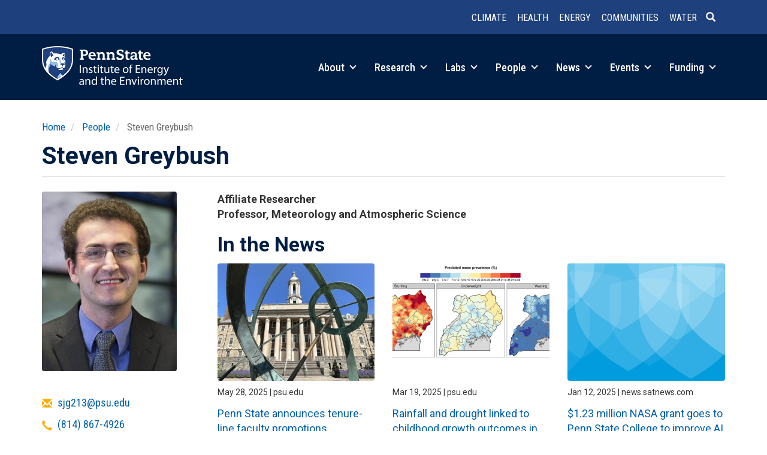

--- FILE ---
content_type: text/html; charset=UTF-8
request_url: https://iee.psu.edu/people/steven-greybush
body_size: 69388
content:
<!DOCTYPE html>
<html  lang="en" dir="ltr" prefix="og: https://ogp.me/ns#">
  <head>
    <meta charset="utf-8" />
<link rel="canonical" href="https://iee.psu.edu/people/steven-greybush" />
<meta property="og:site_name" content="Institute of Energy and the Environment" />
<meta property="og:url" content="https://iee.psu.edu/people/steven-greybush" />
<meta property="og:title" content="Steven Greybush" />
<meta property="og:image" content="https://iee.psu.edu/sites/default/files/profile-photos/steven-greybush.jpg" />
<meta name="Generator" content="Drupal 10 (https://www.drupal.org)" />
<meta name="MobileOptimized" content="width" />
<meta name="HandheldFriendly" content="true" />
<meta name="viewport" content="width=device-width, initial-scale=1.0" />
<link rel="icon" href="/themes/custom/iee2026/favicon.ico" type="image/vnd.microsoft.icon" />

    <title>Steven Greybush | Institute of Energy and the Environment</title>
    <link rel="stylesheet" media="all" href="/sites/default/files/css/css_XqVlv1iY1DFl9PTZW_6C3KDIs0Wng0zXT2nnF1cdxAs.css?delta=0&amp;language=en&amp;theme=iee2026&amp;include=eJxliksOwjAMBS9k1agLrhM5jQupkrr4Q-ntkYAFiM1Ib95QuCRap6uoIX0NmEQZi8ZGbaCFHj-iVGpygco8nsYzzrK6wXIL1iNFTe8bP5Ud5twxkzHcK--GLw5dSjSGnfMs2lMWcXOlDf_ME86LQHw" />
<link rel="stylesheet" media="all" href="https://cdn.jsdelivr.net/npm/entreprise7pro-bootstrap@3.4.8/dist/css/bootstrap.min.css" integrity="sha256-zL9fLm9PT7/fK/vb1O9aIIAdm/+bGtxmUm/M1NPTU7Y=" crossorigin="anonymous" />
<link rel="stylesheet" media="all" href="https://cdn.jsdelivr.net/npm/@unicorn-fail/drupal-bootstrap-styles@0.0.2/dist/3.1.1/7.x-3.x/drupal-bootstrap.min.css" integrity="sha512-nrwoY8z0/iCnnY9J1g189dfuRMCdI5JBwgvzKvwXC4dZ+145UNBUs+VdeG/TUuYRqlQbMlL4l8U3yT7pVss9Rg==" crossorigin="anonymous" />
<link rel="stylesheet" media="all" href="https://cdn.jsdelivr.net/npm/@unicorn-fail/drupal-bootstrap-styles@0.0.2/dist/3.1.1/8.x-3.x/drupal-bootstrap.min.css" integrity="sha512-jM5OBHt8tKkl65deNLp2dhFMAwoqHBIbzSW0WiRRwJfHzGoxAFuCowGd9hYi1vU8ce5xpa5IGmZBJujm/7rVtw==" crossorigin="anonymous" />
<link rel="stylesheet" media="all" href="https://cdn.jsdelivr.net/npm/@unicorn-fail/drupal-bootstrap-styles@0.0.2/dist/3.2.0/7.x-3.x/drupal-bootstrap.min.css" integrity="sha512-U2uRfTiJxR2skZ8hIFUv5y6dOBd9s8xW+YtYScDkVzHEen0kU0G9mH8F2W27r6kWdHc0EKYGY3JTT3C4pEN+/g==" crossorigin="anonymous" />
<link rel="stylesheet" media="all" href="https://cdn.jsdelivr.net/npm/@unicorn-fail/drupal-bootstrap-styles@0.0.2/dist/3.2.0/8.x-3.x/drupal-bootstrap.min.css" integrity="sha512-JXQ3Lp7Oc2/VyHbK4DKvRSwk2MVBTb6tV5Zv/3d7UIJKlNEGT1yws9vwOVUkpsTY0o8zcbCLPpCBG2NrZMBJyQ==" crossorigin="anonymous" />
<link rel="stylesheet" media="all" href="https://cdn.jsdelivr.net/npm/@unicorn-fail/drupal-bootstrap-styles@0.0.2/dist/3.3.1/7.x-3.x/drupal-bootstrap.min.css" integrity="sha512-ZbcpXUXjMO/AFuX8V7yWatyCWP4A4HMfXirwInFWwcxibyAu7jHhwgEA1jO4Xt/UACKU29cG5MxhF/i8SpfiWA==" crossorigin="anonymous" />
<link rel="stylesheet" media="all" href="https://cdn.jsdelivr.net/npm/@unicorn-fail/drupal-bootstrap-styles@0.0.2/dist/3.3.1/8.x-3.x/drupal-bootstrap.min.css" integrity="sha512-kTMXGtKrWAdF2+qSCfCTa16wLEVDAAopNlklx4qPXPMamBQOFGHXz0HDwz1bGhstsi17f2SYVNaYVRHWYeg3RQ==" crossorigin="anonymous" />
<link rel="stylesheet" media="all" href="https://cdn.jsdelivr.net/npm/@unicorn-fail/drupal-bootstrap-styles@0.0.2/dist/3.4.0/8.x-3.x/drupal-bootstrap.min.css" integrity="sha512-tGFFYdzcicBwsd5EPO92iUIytu9UkQR3tLMbORL9sfi/WswiHkA1O3ri9yHW+5dXk18Rd+pluMeDBrPKSwNCvw==" crossorigin="anonymous" />
<link rel="stylesheet" media="all" href="/sites/default/files/css/css_sePu0kXqDwqiw7bBn1uKbLVhuJc1P40QaUm-u5hyFPA.css?delta=9&amp;language=en&amp;theme=iee2026&amp;include=eJxliksOwjAMBS9k1agLrhM5jQupkrr4Q-ntkYAFiM1Ib95QuCRap6uoIX0NmEQZi8ZGbaCFHj-iVGpygco8nsYzzrK6wXIL1iNFTe8bP5Ud5twxkzHcK--GLw5dSjSGnfMs2lMWcXOlDf_ME86LQHw" />
<link rel="stylesheet" media="all" href="//fonts.googleapis.com/css?family=Open+Sans:400,600|Roboto+Slab:400|Roboto:400,700|Roboto+Condensed:300,400,500,700&amp;display=swap" />

    <script type="application/json" data-drupal-selector="drupal-settings-json">{"path":{"baseUrl":"\/","pathPrefix":"","currentPath":"node\/4440","currentPathIsAdmin":false,"isFront":false,"currentLanguage":"en"},"pluralDelimiter":"\u0003","suppressDeprecationErrors":true,"ajaxPageState":{"libraries":"[base64]","theme":"iee2026","theme_token":null},"ajaxTrustedUrl":[],"gtag":{"tagId":"G-4T312JC0X3","consentMode":false,"otherIds":[],"events":[],"additionalConfigInfo":[]},"auto_anchors":{"show_automatic_anchor_links":false,"root_elements":".main-container","anchor_elements":"h2, h3, h4, h5, h6","link_content":"#","exclude_admin_pages":true},"bootstrap":{"forms_has_error_value_toggle":1,"modal_animation":1,"modal_backdrop":"true","modal_focus_input":1,"modal_keyboard":1,"modal_select_text":1,"modal_show":1,"modal_size":"","popover_enabled":1,"popover_animation":1,"popover_auto_close":1,"popover_container":"body","popover_content":"","popover_delay":"0","popover_html":0,"popover_placement":"right","popover_selector":"","popover_title":"","popover_trigger":"click","tooltip_enabled":1,"tooltip_animation":1,"tooltip_container":"body","tooltip_delay":"0","tooltip_html":0,"tooltip_placement":"auto left","tooltip_selector":"","tooltip_trigger":"hover"},"statistics":{"data":{"nid":"4440"},"url":"\/core\/modules\/statistics\/statistics.php"},"views":{"ajax_path":"\/views\/ajax","ajaxViews":{"views_dom_id:4b981a44fe2638f888393949b0e30a3b4d897a68c36613636db02a5892037f10":{"view_name":"person_in_the_news","view_display_id":"block_1","view_args":"4440\/4440","view_path":"\/node\/4440","view_base_path":null,"view_dom_id":"4b981a44fe2638f888393949b0e30a3b4d897a68c36613636db02a5892037f10","pager_element":0}}},"user":{"uid":"0","permissionsHash":"7ce0124431acbbd5e4997257f0ee0f8317c90f316b800f129c61c95528a15735"}}</script>
<script src="/sites/default/files/js/js_9p19NprFdWI67NYKBWcyWEVPW3Xj8YFX3ovzkdVkrO0.js?scope=header&amp;delta=0&amp;language=en&amp;theme=iee2026&amp;include=eJxljuEOwjAIhF-oWc1--DoN67Bi6q6hbPPxNZu6Rv8c3AdHoNkQaIpXaPXUGDcAVk2p-G8XinKQSawZFhQsrA0xIJsUF6HsR50L5W4Uykgd3ejhEpAyB6Pk00t-_b4kzP2pP_t3ddXIpJrE-jl5ELcIr9VvuqdXHi7Qezie-iNPlrdgzA"></script>
<script src="/modules/contrib/google_tag/js/gtag.js?t8yq4f"></script>

  </head>
  <body class="path-people-steven-greybush path-node page-node-type-person has-glyphicons">
    <a href="#main-content" class="visually-hidden focusable skip-link">
      Skip to main content
    </a>
    
      <div class="dialog-off-canvas-main-canvas" data-off-canvas-main-canvas>
              <header class="navbar navbar-default container full-width" id="navbar" role="banner">
            <div class="navbar-header">
          <div class="region region-navigation row">
    <section id="block-headerlinks" class="col-sm-12 small text-xs-center text-sm-right pull-right block block-simple-block block-simple-blockheader-links clearfix">
  
    

      <p><a href="/research/climate-and-natural-systems" data-entity-type="node" data-entity-uuid="b616cc5b-17d5-4c3a-b1f3-1b8565bbf7b3" data-entity-substitution="canonical" title="Climate and Natural Systems"><strong>Climate</strong></a> <a href="/research/health-and-environment" data-entity-type="node" data-entity-uuid="c00b6424-c351-4e7a-9e63-73064c576fa2" data-entity-substitution="canonical" title="Health and the Environment"><strong>Health</strong></a> <a href="/research/integrated-energy-systems" data-entity-type="node" data-entity-uuid="d8020371-241c-4336-a45b-f86ffbc18eaf" data-entity-substitution="canonical" title="Integrated Energy Systems"><strong>Energy</strong></a> <a href="/research/equitable-communities-and-built-environment" data-entity-type="node" data-entity-uuid="e4841891-f87f-4aff-b3cb-fbfc1ec62a48" data-entity-substitution="canonical" title="Equitable Communities and the Built Environment"><strong>Communities</strong></a> <a href="/research/water-sustainability" data-entity-type="node" data-entity-uuid="28328b5c-0aed-48db-a5ab-4b77f2307e4a" data-entity-substitution="canonical" title="Water Sustainability"><strong>Water</strong></a><a class="header-search" href="/search/node"><span class="icon glyphicon glyphicon-search" aria-hidden="true">&nbsp;</span></a></p>
  </section>


  </div>

                        <div class="navbar-toggle collapsed row" id="navbar-toggle-collapsed">

        <div class="col-xs-5" id="mobile-brand-mark">
        <a href="/"><img class="img-responsive" alt="Penn State Institutes of Energy and the Environment" src="/themes/custom/iee2026/images/iee-mark-rev-470.png"></a>
        </div>

        <div class="pull-right">
          <a class="navbar-toggle collapsed" data-toggle="collapse" data-target="#navbar-collapse">
            <div class="hamburger">
              <span></span>
              <span></span>
              <span></span>
              <span></span>
            </div>
            <span class="menu-toggle-text">Menu</span>
          </a>
          <a class="header-search header-search-mobile" href="/search/node"><span class="icon glyphicon glyphicon-search" aria-hidden="true">&nbsp;</span></a>
          </div>
          </div>
        

                    <div id="navbar-collapse" class="navbar-collapse collapse">
            <div class="region region-navigation-collapsible">
    <section id="block-brandmark" class="col-sm-3 col-xs-5 block block-simple-block block-simple-blockbrand-mark clearfix">
  
    

      <p><a href="/"><img class="img-responsive" alt="Penn State Institutes of Energy and the Environment" src="/themes/custom/iee2026/images/iee-mark-rev-470.png"></a></p>
  </section>

<nav role="navigation" aria-labelledby="block-main-menu-menu" id="block-main-menu" class="col-sm-9 text-sm-right pull-right">
            
  <h2 class="visually-hidden" id="block-main-menu-menu">Main navigation</h2>
  

        
      <ul class="menu menu--main nav navbar-nav">
                      <li class="expanded dropdown first">
                                                                
                        <a href="/about" class="dropdown-toggle" data-drupal-link-system-path="node/10">About <span class="caret"></span></a>
                        <ul class="dropdown-menu">
                      <li class="first">
                                        <a href="/about" data-drupal-link-system-path="node/10">Overview</a>
              </li>
                      <li>
                                        <a href="/programs" data-drupal-link-system-path="node/1010">Programs and Partners</a>
              </li>
                      <li>
                                        <a href="/about/education" data-drupal-link-system-path="node/13">Education</a>
              </li>
                      <li>
                                        <a href="/about/history" data-drupal-link-system-path="about/history">History</a>
              </li>
                      <li>
                                        <a href="/about/giving" data-drupal-link-system-path="node/707">Giving</a>
              </li>
                      <li class="last">
                                        <a href="/about/contact" data-drupal-link-system-path="node/2">Contact</a>
              </li>
        </ul>
  
              </li>
                      <li class="expanded dropdown">
                                                                
                        <a href="/research" class="dropdown-toggle" data-drupal-link-system-path="node/918">Research <span class="caret"></span></a>
                        <ul class="dropdown-menu">
                      <li class="first">
                                        <a href="/research/climate-and-natural-systems" data-drupal-link-system-path="node/642">Climate and Natural Systems</a>
              </li>
                      <li>
                                        <a href="/research/health-and-environment" data-drupal-link-system-path="node/645">Health and the Environment</a>
              </li>
                      <li>
                                        <a href="/research/integrated-energy-systems" data-drupal-link-system-path="node/646">Integrated Energy Systems</a>
              </li>
                      <li>
                                        <a href="/research/equitable-communities-and-built-environment" data-drupal-link-system-path="node/644">Equitable Communities and the Built Environment</a>
              </li>
                      <li>
                                        <a href="/research/water-sustainability" data-drupal-link-system-path="node/643">Water Sustainability</a>
              </li>
                      <li>
                                        <a href="/research/projects" data-drupal-link-system-path="research/projects">Projects</a>
              </li>
                      <li class="last">
                                        <a href="/research/iee-research-awards" data-drupal-link-system-path="node/8319">IEE Research Awards</a>
              </li>
        </ul>
  
              </li>
                      <li class="expanded dropdown">
                                                                
                        <a href="/labs" class="dropdown-toggle" data-drupal-link-system-path="node/14">Labs <span class="caret"></span></a>
                        <ul class="dropdown-menu">
                      <li class="first">
                                        <a href="/labs" data-drupal-link-system-path="node/14">Labs Overview</a>
              </li>
                      <li>
                                        <a href="/labs/center-quantitative-imaging" data-drupal-link-system-path="node/2161">Center for Quantitative Imaging</a>
              </li>
                      <li>
                                        <a href="/labs/environmental-contaminants-analytical-laboratory" data-drupal-link-system-path="node/2163">Environmental Contaminants Analytical Laboratory</a>
              </li>
                      <li>
                                        <a href="/labs/radiocarbon-laboratory" data-drupal-link-system-path="node/2038">Radiocarbon Laboratory</a>
              </li>
                      <li class="last">
                                        <a href="/labs/shared-equipment" data-drupal-link-system-path="node/7550">Shared Equipment</a>
              </li>
        </ul>
  
              </li>
                      <li class="expanded dropdown">
                                                                
                        <a href="/people" class="dropdown-toggle" data-drupal-link-system-path="node/822">People <span class="caret"></span></a>
                        <ul class="dropdown-menu">
                      <li class="first">
                                        <a href="/people/governance" data-drupal-link-system-path="people/governance">Governance</a>
              </li>
                      <li>
                                        <a href="/people/faculty" data-drupal-link-system-path="people/faculty">Faculty</a>
              </li>
                      <li>
                                        <a href="/people/fellows" data-drupal-link-system-path="people/fellows">IEE Fellows</a>
              </li>
                      <li>
                                        <a href="/people/affiliated-researchers" data-drupal-link-system-path="people/affiliated-researchers">Affiliated Researchers</a>
              </li>
                      <li class="last">
                                        <a href="/people/staff" data-drupal-link-system-path="people/staff">Leadership &amp; Staff</a>
              </li>
        </ul>
  
              </li>
                      <li class="expanded dropdown">
                                                                
                        <a href="/news" class="dropdown-toggle" data-drupal-link-system-path="node/12341">News <span class="caret"></span></a>
                        <ul class="dropdown-menu">
                      <li class="first">
                                        <a href="/news" data-drupal-link-system-path="node/12341">Spotlight</a>
              </li>
                      <li>
                                        <a href="/news/feed" data-drupal-link-system-path="node/4">News Feed</a>
              </li>
                      <li>
                                        <a href="/news/podcast" data-drupal-link-system-path="node/2048">Podcast</a>
              </li>
                      <li>
                                        <a href="/news/column" data-drupal-link-system-path="node/2061">Column</a>
              </li>
                      <li class="last">
                                        <a href="/news/iee-news" data-drupal-link-system-path="node/6967">IEE in the News</a>
              </li>
        </ul>
  
              </li>
                      <li class="expanded dropdown">
                                                                
                        <a href="/events" class="dropdown-toggle" data-drupal-link-system-path="node/12852">Events <span class="caret"></span></a>
                        <ul class="dropdown-menu">
                      <li class="first">
                                        <a href="/events" data-drupal-link-system-path="node/12852">Highlights</a>
              </li>
                      <li class="last">
                                        <a href="/events/calendar" data-drupal-link-system-path="events/calendar">Event Calendar</a>
              </li>
        </ul>
  
              </li>
                      <li class="expanded dropdown last">
                                                                
                        <a href="/funding" class="dropdown-toggle" data-drupal-link-system-path="node/919">Funding <span class="caret"></span></a>
                        <ul class="dropdown-menu">
                      <li class="first">
                                        <a href="/funding/iee-seed-grant-program" data-drupal-link-system-path="node/24">IEE Seed Grant Program</a>
              </li>
                      <li>
                                        <a href="/funding/iee-research-financial-assistance" data-drupal-link-system-path="node/9284">IEE Research Financial Assistance</a>
              </li>
                      <li class="last">
                                        <a href="/funding/opportunities" data-drupal-link-system-path="node/26">Other Funding Opportunities</a>
              </li>
        </ul>
  
              </li>
        </ul>
  

  </nav>

  </div>

        </div>
                    </div>
    </header>
  
  <div role="main" class="main-container container js-quickedit-main-content">
    <div class="row">

                              <div class="col-sm-12" role="heading">
              <div class="region region-header">
        <ol class="breadcrumb">
          <li >
                  <a href="/">Home</a>
              </li>
          <li >
                  <a href="/people">People</a>
              </li>
          <li >
                  Steven Greybush
              </li>
      </ol>

<div data-drupal-messages-fallback class="hidden"></div>
    <h1 class="page-header">
<span>Steven Greybush</span>
</h1>


  </div>

          </div>
              
            
                        
      <section class="col-sm-12">
                
                
                          <a id="main-content"></a>
            <div class="region region-content">
      
<article class="person full clearfix">

  
    

  
  <div class="content">
    <div class="row bs-2col">
  

    <div class="col-sm-3 bs-region bs-region--left">
    <section class="block block-layout-builder block-field-blocknodepersonfield-profile-photo clearfix">
  
    

      
  <div class="field field--name-field-profile-photo field--type-entity-reference field--label-visually_hidden">
    <div class="field--label sr-only">Profile Photo</div>
              <div class="field--item"><article class="media media--type-profile-photo media--view-mode-default">
  
      
  <div class="field field--name-field-media-image-1 field--type-image field--label-visually_hidden">
    <div class="field--label sr-only">Image</div>
              <div class="field--item">  <img loading="lazy" src="/sites/default/files/styles/profile_photo/public/profile-photos/steven-greybush.jpg?itok=tiqmFYce" width="225" height="300" alt="" class="img-responsive" />


</div>
          </div>

  </article>
</div>
          </div>

  </section>

<section class="block block-layout-builder block-field-blocknodepersonfield-email clearfix">
  
    

      
  <div class="field field--name-field-email field--type-email field--label-visually_hidden">
    <div class="field--label sr-only">Email</div>
              <div class="field--item"><a href="mailto:sjg213@psu.edu">sjg213@psu.edu</a></div>
          </div>

  </section>

<section class="block block-layout-builder block-field-blocknodepersonfield-telephone clearfix">
  
    

      
  <div class="field field--name-field-telephone field--type-telephone field--label-visually_hidden">
    <div class="field--label sr-only">Telephone</div>
              <div class="field--item"><a href="tel:%28814%29867-4926">(814) 867-4926</a></div>
          </div>

  </section>

<section class="block block-layout-builder block-field-blocknodepersonfield-address clearfix">
  
    

      
            <div class="field field--name-field-address field--type-address field--label-hidden field--item"><a href="https://google.com/maps?q=618%20Walker%20Bldg%20University%20Park%20PA%2016802%20US" class="address-map-link"><p class="address" translate="no"><span class="address-line1">618 Walker Bldg</span><br>
<span class="locality">University Park</span>, <span class="administrative-area">PA</span> <span class="postal-code">16802</span></p></a></div>
      
  </section>

<section class="block block-layout-builder block-field-blocknodepersonfield-elsevier-pure-link clearfix">
  
    

      
            <div class="field field--name-field-elsevier-pure-link field--type-link field--label-hidden field--item"><a href="https://pennstate.pure.elsevier.com/en/persons/dac2c634-be3a-45e8-a540-1aa38d920082">Elsevier Pure Profile</a></div>
      
  </section>

<section class="block block-layout-builder block-extra-field-blocknodepersonlinks clearfix">
  
    

      
  </section>

<section class="block block-layout-builder block-field-blocknodepersonfield-research-themes clearfix">
  
    

      
  <div class="field field--name-field-research-themes field--type-entity-reference field--label-above">
    <div class="field--label">IEE Research Themes</div>
          <div class="field--items">
              <div class="field--item"><a href="/taxonomy/term/10" hreflang="en">Climate and Natural Systems</a></div>
          <div class="field--item"><a href="/taxonomy/term/14" hreflang="en">Water Sustainability</a></div>
              </div>
      </div>

  </section>


  </div>
  
    <div class="col-sm-9 bs-region bs-region--right">
    <section class="block block-layout-builder block-field-blocknodepersonfield-person-type clearfix">
  
    

      
      <div class="field field--name-field-person-type field--type-entity-reference field--label-hidden field--items">
              <div class="field--item"><div>
  
    
  
            <div class="field field--name-field-show-as field--type-string field--label-hidden field--item">Affiliate Researcher</div>
      
</div>
</div>
          </div>
  
  </section>

<section class="block block-layout-builder block-field-blocknodepersonfield-titles-and-affiliations clearfix">
  
    

      
  <div class="field field--name-field-titles-and-affiliations field--type-string field--label-visually_hidden">
    <div class="field--label sr-only">Titles and Affiliations</div>
          <div class="field--items">
              <div class="field--item">Professor, Meteorology and Atmospheric Science</div>
              </div>
      </div>

  </section>

<section class="views-element-container block block-views block-views-blockperson-in-the-news-block-1 clearfix">
  
      <h2 class="block-title">In the News</h2>
    

      <div class="form-group"><div class="view view-person-in-the-news view-id-person_in_the_news view-display-id-block_1 js-view-dom-id-4b981a44fe2638f888393949b0e30a3b4d897a68c36613636db02a5892037f10">
  
    
      
      <div class="view-content">
      <div id="views-bootstrap-person-in-the-news-block-1"  class="grid views-view-grid horizontal">
            <div class="row row-1">
                  <div class="col col-xs-12 col-sm-6 col-md-4 col-lg-4 col-1">
            <div class="views-field views-field-nothing"><span class="field-content"><div class="views-field views-field-field-cover-image"><div class="field-content">
<a href="/news/penn-state-announces-tenure-line-faculty-promotions-effective-july-1-2025" hreflang="en">
    <img loading="lazy" src="/sites/default/files/styles/medium_4_3_/public/cover-images/penn-state-announces-tenure-line-faculty-promotions-effective-july-1-2025-penn-state-university.jpg?h=b6717701&amp;itok=_t2e0WwJ" width="400" height="300" alt="Penn State announces tenure-line faculty promotions, effective July 1, 2025 | Penn State University" class="img-responsive" />



  </a>
</div></div>
<p class="small field-views-meta">May 28, 2025 | psu.edu</p>
<div class="views-field views-field-title">
<span class="field-content"><a href="/news/penn-state-announces-tenure-line-faculty-promotions-effective-july-1-2025" hreflang="en">Penn State announces tenure-line faculty promotions, effective July 1, 2025</a></span>
</div></span></div>
          </div>
                      <div class="clearfix visible-xs-block"></div>
          
          
          
                            <div class="col col-xs-12 col-sm-6 col-md-4 col-lg-4 col-2">
            <div class="views-field views-field-nothing"><span class="field-content"><div class="views-field views-field-field-cover-image"><div class="field-content">
<a href="/news/rainfall-and-drought-linked-childhood-growth-outcomes-uganda" hreflang="en">
    <img loading="lazy" src="/sites/default/files/styles/medium_4_3_/public/cover-images/rainfall-and-drought-linked-childhood-growth-outcomes-uganda-penn-state-university.png?h=b6717701&amp;itok=R4JtQ8hE" width="400" height="300" alt="Rainfall and drought linked to childhood growth outcomes in Uganda | Penn State University" class="img-responsive" />



  </a>
</div></div>
<p class="small field-views-meta">Mar 19, 2025 | psu.edu</p>
<div class="views-field views-field-title">
<span class="field-content"><a href="/news/rainfall-and-drought-linked-childhood-growth-outcomes-uganda" hreflang="en">Rainfall and drought linked to childhood growth outcomes in Uganda</a></span>
</div></span></div>
          </div>
                      <div class="clearfix visible-xs-block"></div>
          
                      <div class="clearfix visible-sm-block"></div>
          
          
                            <div class="col col-xs-12 col-sm-6 col-md-4 col-lg-4 col-3">
            <div class="views-field views-field-nothing"><span class="field-content"><div class="views-field views-field-field-cover-image"><div class="field-content">
<a href="/news/123-million-nasa-grant-goes-penn-state-college-improve-ai-satellite-weather-forecasting" hreflang="en">
    <img loading="lazy" src="/sites/default/files/styles/medium_4_3_/public/default_images/ShieldCollage-PASky_0.png?itok=6DkQ-zpL" width="400" height="300" alt="" class="img-responsive" />



  </a>
</div></div>
<p class="small field-views-meta">Jan 12, 2025 | news.satnews.com</p>
<div class="views-field views-field-title">
<span class="field-content"><a href="/news/123-million-nasa-grant-goes-penn-state-college-improve-ai-satellite-weather-forecasting" hreflang="en">$1.23 million NASA grant goes to Penn State College to improve AI satellite weather forecasting</a></span>
</div></span></div>
          </div>
                      <div class="clearfix visible-xs-block"></div>
          
          
                      <div class="clearfix visible-md-block"></div>
          
                      <div class="clearfix visible-lg-block"></div>
                            <div class="col col-xs-12 col-sm-6 col-md-4 col-lg-4 col-4">
            <div class="views-field views-field-nothing"><span class="field-content"><div class="views-field views-field-field-cover-image"><div class="field-content">
<a href="/news/123m-nasa-grant-support-improving-satellite-weather-forecasting-ai" hreflang="en">
    <img loading="lazy" src="/sites/default/files/styles/medium_4_3_/public/cover-images/123m-nasa-grant-support-improving-satellite-weather-forecasting-ai-penn-state-university.jpg?h=b6717701&amp;itok=VU2Utl3X" width="400" height="300" alt="$1.23M NASA grant to support improving satellite weather forecasting with AI | Penn State University" class="img-responsive" />



  </a>
</div></div>
<p class="small field-views-meta">Jan 8, 2025 | psu.edu</p>
<div class="views-field views-field-title">
<span class="field-content"><a href="/news/123m-nasa-grant-support-improving-satellite-weather-forecasting-ai" hreflang="en">$1.23M NASA grant to support improving satellite weather forecasting with AI</a></span>
</div></span></div>
          </div>
                      <div class="clearfix visible-xs-block"></div>
          
                      <div class="clearfix visible-sm-block"></div>
          
          
                            <div class="col col-xs-12 col-sm-6 col-md-4 col-lg-4 col-5">
            <div class="views-field views-field-nothing"><span class="field-content"><div class="views-field views-field-field-cover-image"><div class="field-content">
<a href="/news/nsf-grant-fund-better-ai-powered-understanding-weather-pattern" hreflang="en">
    <img loading="lazy" src="/sites/default/files/styles/medium_4_3_/public/cover-images/nsf-grant-fund-better-ai-powered-understanding-weather-pattern-penn-state-university.png?h=b6717701&amp;itok=y9PET-Vy" width="400" height="300" alt="NSF grant to fund better, AI-powered understanding of weather pattern | Penn State University" class="img-responsive" />



  </a>
</div></div>
<p class="small field-views-meta">Sep 16, 2024 | psu.edu</p>
<div class="views-field views-field-title">
<span class="field-content"><a href="/news/nsf-grant-fund-better-ai-powered-understanding-weather-pattern" hreflang="en">NSF grant to fund better, AI-powered understanding of weather pattern</a></span>
</div></span></div>
          </div>
                      <div class="clearfix visible-xs-block"></div>
          
          
          
                            <div class="col col-xs-12 col-sm-6 col-md-4 col-lg-4 col-6">
            <div class="views-field views-field-nothing"><span class="field-content"><div class="views-field views-field-field-cover-image"><div class="field-content">
<a href="/news/penn-state-part-66m-consortium-improve-weather-forecasting" hreflang="en">
    <img loading="lazy" src="/sites/default/files/styles/medium_4_3_/public/cover-images/penn-state-part-66m-consortium-improve-weather-forecasting-penn-state-university.jpg?h=b6717701&amp;itok=91l5zD5o" width="400" height="300" alt="Penn State part of $6.6M consortium to improve weather forecasting | Penn State University" class="img-responsive" />



  </a>
</div></div>
<p class="small field-views-meta">May 23, 2024 | psu.edu</p>
<div class="views-field views-field-title">
<span class="field-content"><a href="/news/penn-state-part-66m-consortium-improve-weather-forecasting" hreflang="en">Penn State part of $6.6M consortium to improve weather forecasting</a></span>
</div></span></div>
          </div>
                      <div class="clearfix visible-xs-block"></div>
          
                      <div class="clearfix visible-sm-block"></div>
          
                      <div class="clearfix visible-md-block"></div>
          
                      <div class="clearfix visible-lg-block"></div>
                        </div>
      </div>

    </div>
  
        <nav role="navigation" aria-labelledby="pagination">
    <h4 class="sr-only">Pagination</h4>
    <ul class="pager js-pager__items">
                    <li class="next">
          <a href="/people/steven-greybush?page=1" title="Go to next page" rel="next">
            <span class="sr-only">Next page</span>
            <span aria-hidden="true">Older ››</span>
          </a>
        </li>
          </ul>
  </nav>

          </div>
</div>

  </section>

<section class="block block-layout-builder block-field-blocknodepersonfield-research-keywords clearfix">
  
      <h2 class="block-title">Research Keywords</h2>
    

      
      <div class="field field--name-field-research-keywords field--type-string field--label-hidden field--items">
      <p class="small" style="color:#777;"><span class="glyphicon glyphicon-info-sign"></span>&nbsp;These keywords and phrases come from the publications and other research output of this person. See other researchers related to these topics by clicking on any keyword.</p>
              <div class="field--item"><a href="/people/affiliated-researchers?keywords=Data Assimilation">Data Assimilation</a></div>
              <div class="field--item"><a href="/people/affiliated-researchers?keywords=Atmospherics">Atmospherics</a></div>
              <div class="field--item"><a href="/people/affiliated-researchers?keywords=Mars">Mars</a></div>
              <div class="field--item"><a href="/people/affiliated-researchers?keywords=Storm">Storm</a></div>
              <div class="field--item"><a href="/people/affiliated-researchers?keywords=Ensemble Kalman Filter (EnKF)">Ensemble Kalman Filter (EnKF)</a></div>
              <div class="field--item"><a href="/people/affiliated-researchers?keywords=Snowbands">Snowbands</a></div>
              <div class="field--item"><a href="/people/affiliated-researchers?keywords=Martian Atmosphere">Martian Atmosphere</a></div>
              <div class="field--item"><a href="/people/affiliated-researchers?keywords=Lake-effect">Lake-effect</a></div>
              <div class="field--item"><a href="/people/affiliated-researchers?keywords=Snowstorm">Snowstorm</a></div>
              <div class="field--item"><a href="/people/affiliated-researchers?keywords=Climate Modeling">Climate Modeling</a></div>
              <div class="field--item"><a href="/people/affiliated-researchers?keywords=Global Climate">Global Climate</a></div>
              <div class="field--item"><a href="/people/affiliated-researchers?keywords=Thermal Emission">Thermal Emission</a></div>
              <div class="field--item"><a href="/people/affiliated-researchers?keywords=General Circulation Model">General Circulation Model</a></div>
              <div class="field--item"><a href="/people/affiliated-researchers?keywords=Thermodynamics">Thermodynamics</a></div>
              <div class="field--item"><a href="/people/affiliated-researchers?keywords=Microphysics">Microphysics</a></div>
              <div class="field--item"><a href="/people/affiliated-researchers?keywords=Mars Climate Sounder">Mars Climate Sounder</a></div>
              <div class="field--item"><a href="/people/affiliated-researchers?keywords=Reanalysis Model">Reanalysis Model</a></div>
              <div class="field--item"><a href="/people/affiliated-researchers?keywords=Kalman Filter">Kalman Filter</a></div>
              <div class="field--item"><a href="/people/affiliated-researchers?keywords=Mars Atmosphere">Mars Atmosphere</a></div>
              <div class="field--item"><a href="/people/affiliated-researchers?keywords=Local Ensemble Transform Kalman Filter (LETKF)">Local Ensemble Transform Kalman Filter (LETKF)</a></div>
          </div>
  
  </section>

<section class="views-element-container block block-views block-views-blockperson-projects-block-1 clearfix">
  
      <h2 class="block-title">Projects</h2>
    

      <div class="form-group"><div class="view view-person-projects view-id-person_projects view-display-id-block_1 js-view-dom-id-4e36c7a7dafa6f155a953e2180b482f430d70676192e532e272f3e50cbd42992">
  
    
      
      <div class="view-content">
      <div class="views-group">
    <div class="row views-row"><div class="views-field views-field-field-cover-image col-md-2"><div class="field-content">  <a href="/research/projects/reducing-uncertainty-river-system-forecasts-maximize-nuclear-and-hydro-generation" hreflang="en"><img loading="lazy" src="/sites/default/files/styles/medium_4_3_/public/project-images/nikola-johnny-mirkovic-Z_dnvde5wxc-unsplash.jpg?h=a141e9ea&amp;itok=9WDLrsoR" width="400" height="300" alt="Power transmission lines are shown against a backdrop of morning clouds" class="img-responsive" />

</a>
</div></div><div class="views-field views-field-title col-md-10"><span class="field-content"><a href="/research/projects/reducing-uncertainty-river-system-forecasts-maximize-nuclear-and-hydro-generation" hreflang="en">Reducing Uncertainty in River System Forecasts to Maximize Nuclear and Hydro Generation</a></span></div></div>
</div>

    </div>
  
          </div>
</div>

  </section>

<section class="block block-layout-builder block-field-blocknodepersonfield-publications clearfix">
  
      <h2 class="block-title">Recent Publications</h2>
    

      
            <div class="field field--name-field-publications field--type-text-long field--label-hidden field--item"><div class="rendering rendering_researchoutput  rendering_researchoutput_portal-short rendering_contributiontojournal rendering_portal-short rendering_contributiontojournal_portal-short"><h3 class="title"><a href="https://doi.org/10.1103/PhysRevE.111.014317" target="_blank"><span>Existence and stability of equilibria in infectious disease dynamics with behavioral feedback</span></a></h3>Berry, T., <span class="person">Ferrari, M.</span>, Sauer, T., <span class="person">Greybush, S. J.</span>, <span class="person">Ebeigbe, D.</span>, Whalen, A. J. &amp; Schiff, S. J., <span class="date">Jan 2025</span>, <span class="journal">In: <span>Physical Review E.</span></span> <span class="volume">111</span>, <span class="journalnumber">1</span>, 014317.<p class="type"><span class="type_family">Research output<span class="type_family_sep">: </span></span><span class="type_classification_parent">Contribution to journal<span class="type_parent_sep"> › </span></span><span class="type_classification">Article</span><span class="type_classification"><span class="type_parent_sep"> › </span>peer-review</span></p></div><div class="rendering rendering_researchoutput  rendering_researchoutput_portal-short rendering_contributiontojournal rendering_portal-short rendering_contributiontojournal_portal-short"><h3 class="title"><a href="https://doi.org/10.1001/jamanetworkopen.2025.1122" target="_blank"><span>Preconception and Prenatal Environment and Growth Faltering Among Children in Uganda</span></a></h3><span class="person">Ssentongo, P.</span>, Fronterre, C., <span class="person">Ericson, J. E.</span>, Wang, M., Al-Shaar, L., <span class="person">Greatrex, H.</span>, Omadi, P. O., Muvawala, J., <span class="person">Greybush, S. J.</span>, Mbabazi, P. K., <span class="person">Murray-Kolb, L. E.</span>, Muwanguzi, A. J. B. &amp; Schiff, S. J., <span class="date">Mar 19 2025</span>, <span class="journal">In: <span>JAMA network open.</span></span> <span class="volume">8</span>, <span class="journalnumber">3</span>, e251122.<p class="type"><span class="type_family">Research output<span class="type_family_sep">: </span></span><span class="type_classification_parent">Contribution to journal<span class="type_parent_sep"> › </span></span><span class="type_classification">Article</span><span class="type_classification"><span class="type_parent_sep"> › </span>peer-review</span></p></div><div class="rendering rendering_researchoutput  rendering_researchoutput_portal-short rendering_contributiontojournal rendering_portal-short rendering_contributiontojournal_portal-short"><h3 class="title"><a href="https://doi.org/10.1175/JAS-D-24-0177.1" target="_blank"><span>Mesoscale and Microphysical Characteristics of Elevated Convection and Banded Precipitation over an Arctic Cold Front: A Case Study from IMPACTS</span></a></h3>Zhang, S., Zaremba, T. J., Rauber, R. M., Varcie, M. M., Schima, J., <span class="person">Kumjian, M. R.</span>, <span class="person">Greybush, S. J.</span>, McFarquhar, G. M. &amp; McMurdie, A. L. A., <span class="date">Jun 2025</span>, <span class="journal">In: <span>Journal of the Atmospheric Sciences.</span></span> <span class="volume">82</span>, <span class="journalnumber">7</span>, <span class="pages">p. 1113-1135</span> <span class="numberofpages">23 p.</span><p class="type"><span class="type_family">Research output<span class="type_family_sep">: </span></span><span class="type_classification_parent">Contribution to journal<span class="type_parent_sep"> › </span></span><span class="type_classification">Article</span><span class="type_classification"><span class="type_parent_sep"> › </span>peer-review</span></p></div><div class="rendering rendering_researchoutput  rendering_researchoutput_portal-short rendering_contributiontojournal rendering_portal-short rendering_contributiontojournal_portal-short"><h3 class="title"><a href="https://doi.org/10.1175/MWR-D-24-0232.1" target="_blank"><span>Polarimetric Radar–Based Investigation of Microphysics in Dendritic and Needle Temperature Aggregation Zones during NASA IMPACTS</span></a></h3>Zhang, S., <span class="person">Kumjian, M. R.</span> &amp; <span class="person">Greybush, S. J.</span>, <span class="date">Oct 2025</span>, <span class="journal">In: <span>Monthly Weather Review.</span></span> <span class="volume">153</span>, <span class="journalnumber">10</span>, <span class="pages">p. 2007-2030</span> <span class="numberofpages">24 p.</span><p class="type"><span class="type_family">Research output<span class="type_family_sep">: </span></span><span class="type_classification_parent">Contribution to journal<span class="type_parent_sep"> › </span></span><span class="type_classification">Article</span><span class="type_classification"><span class="type_parent_sep"> › </span>peer-review</span></p></div><div class="rendering rendering_researchoutput  rendering_researchoutput_portal-short rendering_contributiontojournal rendering_portal-short rendering_contributiontojournal_portal-short"><h3 class="title"><a href="https://doi.org/10.1029/2023JE008273" target="_blank"><span>Water Transport in the Mars Northern Winter Polar Atmosphere: Observations and Simulations</span></a></h3>Gillespie, H. E., McCleese, D. J., Kleinböhl, A., Kass, D. M., <span class="person">Greybush, S. J.</span> &amp; Wilson, R. J., <span class="date">May 2024</span>, <span class="journal">In: <span>Journal of Geophysical Research: Planets.</span></span> <span class="volume">129</span>, <span class="journalnumber">5</span>, e2023JE008273.<p class="type"><span class="type_family">Research output<span class="type_family_sep">: </span></span><span class="type_classification_parent">Contribution to journal<span class="type_parent_sep"> › </span></span><span class="type_classification">Article</span><span class="type_classification"><span class="type_parent_sep"> › </span>peer-review</span></p></div><div class="rendering rendering_researchoutput  rendering_researchoutput_portal-short rendering_contributiontojournal rendering_portal-short rendering_contributiontojournal_portal-short"><h3 class="title"><a href="https://doi.org/10.1175/MWR-D-22-0344.1" target="_blank"><span>Elevated Mixed Layers during Great Lake Lake-Effect Events: An Investigation and Case Study from OWLeS</span></a></h3><span class="person">Greybush, S. J.</span>, Sikora, T. D., Young, G. S., Mulhern, Q., Clark, R. D. &amp; Jurewicz, M. L., <span class="date">Jan 2024</span>, <span class="journal">In: <span>Monthly Weather Review.</span></span> <span class="volume">152</span>, <span class="journalnumber">1</span>, <span class="pages">p. 79-95</span> <span class="numberofpages">17 p.</span><p class="type"><span class="type_family">Research output<span class="type_family_sep">: </span></span><span class="type_classification_parent">Contribution to journal<span class="type_parent_sep"> › </span></span><span class="type_classification">Article</span><span class="type_classification"><span class="type_parent_sep"> › </span>peer-review</span></p></div><div class="rendering rendering_researchoutput  rendering_researchoutput_portal-short rendering_contributiontojournal rendering_portal-short rendering_contributiontojournal_portal-short"><h3 class="title"><a href="https://doi.org/10.1063/5.0152718" target="_blank"><span>Identifying wind regimes near Kuwait using self-organizing maps</span></a></h3>Naegele, S., Lee, J. A., <span class="person">Greybush, S. J.</span>, Young, G. S. &amp; Haupt, S. E., <span class="date">Mar 1 2024</span>, <span class="journal">In: <span>Journal of Renewable and Sustainable Energy.</span></span> <span class="volume">16</span>, <span class="journalnumber">2</span>, 026501.<p class="type"><span class="type_family">Research output<span class="type_family_sep">: </span></span><span class="type_classification_parent">Contribution to journal<span class="type_parent_sep"> › </span></span><span class="type_classification">Article</span><span class="type_classification"><span class="type_parent_sep"> › </span>peer-review</span></p></div><div class="rendering rendering_researchoutput  rendering_researchoutput_portal-short rendering_contributiontojournal rendering_portal-short rendering_contributiontojournal_portal-short"><h3 class="title"><a href="https://doi.org/10.1175/MWR-D-22-0188.1" target="_blank"><span>Simultaneous Assimilation of Planetary Boundary Layer Observations from Radar and All-Sky Satellite Observations to Improve Forecasts of Convection Initiation</span></a></h3>Eure, K. C., Mykolajtchuk, P. D., <span class="person">Zhang, Y.</span>, <span class="person">Stensrud, D. J.</span>, Zhang, F., <span class="person">Greybush, S. J.</span> &amp; <span class="person">Kumjian, M. R.</span>, <span class="date">Mar 2023</span>, <span class="journal">In: <span>Monthly Weather Review.</span></span> <span class="volume">151</span>, <span class="journalnumber">3</span>, <span class="pages">p. 795-813</span> <span class="numberofpages">19 p.</span><p class="type"><span class="type_family">Research output<span class="type_family_sep">: </span></span><span class="type_classification_parent">Contribution to journal<span class="type_parent_sep"> › </span></span><span class="type_classification">Article</span><span class="type_classification"><span class="type_parent_sep"> › </span>peer-review</span></p></div><div class="rendering rendering_researchoutput  rendering_researchoutput_portal-short rendering_contributiontojournal rendering_portal-short rendering_contributiontojournal_portal-short"><h3 class="title"><a href="https://doi.org/10.1002/met.2112" target="_blank"><span>Verification of operational numerical weather prediction model forecasts of precipitation using satellite rainfall estimates over Africa</span></a></h3>Wang, Y., Gueye, M., <span class="person">Greybush, S. J.</span>, <span class="person">Greatrex, H.</span>, Whalen, A. J., <span class="person">Ssentongo, P.</span>, Zhang, F., <span class="person">Jenkins, G. S.</span> &amp; Schiff, S. J., <span class="date">Jan 1 2023</span>, <span class="journal">In: <span>Meteorological Applications.</span></span> <span class="volume">30</span>, <span class="journalnumber">1</span>, e2112.<p class="type"><span class="type_family">Research output<span class="type_family_sep">: </span></span><span class="type_classification_parent">Contribution to journal<span class="type_parent_sep"> › </span></span><span class="type_classification">Article</span><span class="type_classification"><span class="type_parent_sep"> › </span>peer-review</span></p></div><div class="rendering rendering_researchoutput  rendering_researchoutput_portal-short rendering_contributiontojournal rendering_portal-short rendering_contributiontojournal_portal-short"><h3 class="title"><a href="https://doi.org/10.1175/JAS-D-21-0285.1" target="_blank"><span>Exploring the Role of Deep Moist Convection in the Wavenumber Spectra of Atmospheric Kinetic Energy and Brightness Temperature</span></a></h3>Fan, D., <span class="person">Greybush, S. J.</span>, <span class="person">Chen, X.</span>, LU, Y., Zhang, F. &amp; YOUNG, G. S., <span class="date">Oct 2022</span>, <span class="journal">In: <span>Journal of the Atmospheric Sciences.</span></span> <span class="volume">79</span>, <span class="journalnumber">10</span>, <span class="pages">p. 2721-2737</span> <span class="numberofpages">17 p.</span><p class="type"><span class="type_family">Research output<span class="type_family_sep">: </span></span><span class="type_classification_parent">Contribution to journal<span class="type_parent_sep"> › </span></span><span class="type_classification">Article</span><span class="type_classification"><span class="type_parent_sep"> › </span>peer-review</span></p></div><div class="rendering rendering_researchoutput  rendering_researchoutput_portal-short rendering_contributiontojournal rendering_portal-short rendering_contributiontojournal_portal-short"><h3 class="title"><a href="https://doi.org/10.1175/BAMS-D-20-0246.1" target="_blank"><span>Chasing Snowstorms: The Investigation of Microphysics and Precipitation for Atlantic Coast-Threatening Snowstorms (IMPACTS) Campaign</span></a></h3>McMurdie, L. A., Heymsfield, G. M., Yorks, J. E., Braun, S. A., Skofronick-Jackson, G., Rauber, R. M., Yuter, S., Colle, B., McFarquhar, G. M., Poellot, M., Novak, D. R., Lang, T. J., Kroodsma, R., McLinden, M., Oue, M., Kollias, P., <span class="person">Kumjian, M. R.</span>, <span class="person">Greybush, S. J.</span>, Heymsfield, A. J. &amp; Finlon, J. A.<a onclick="$(this).next('span').toggleClassName('common_hidden');$(this).addClassName('common_hidden'); return pure.stopEvent(event);" href="#" class="link"><span> &amp; 2 others</span></a>, <span class="common_hidden publication_authors_full_inline_list">McDonald, V. L. &amp; Nicholls, S.</span>, <span class="date">Apr 2022</span>, <span class="journal">In: <span>Bulletin of the American Meteorological Society.</span></span> <span class="volume">103</span>, <span class="journalnumber">5</span>, <span class="pages">p. E1243-E1269</span><p class="type"><span class="type_family">Research output<span class="type_family_sep">: </span></span><span class="type_classification_parent">Contribution to journal<span class="type_parent_sep"> › </span></span><span class="type_classification">Article</span><span class="type_classification"><span class="type_parent_sep"> › </span>peer-review</span></p></div><div class="rendering rendering_researchoutput  rendering_researchoutput_portal-short rendering_contributiontojournal rendering_portal-short rendering_contributiontojournal_portal-short"><h3 class="title"><a href="https://doi.org/10.1029/2021JE006968" target="_blank"><span>Low-Level Jets and the Convergence of Mars Data Assimilation Algorithms</span></a></h3>Mooring, T. A., Davis, G. E. &amp; <span class="person">Greybush, S. J.</span>, <span class="date">Feb 2022</span>, <span class="journal">In: <span>Journal of Geophysical Research: Planets.</span></span> <span class="volume">127</span>, <span class="journalnumber">2</span>, e2021JE006968.<p class="type"><span class="type_family">Research output<span class="type_family_sep">: </span></span><span class="type_classification_parent">Contribution to journal<span class="type_parent_sep"> › </span></span><span class="type_classification">Article</span><span class="type_classification"><span class="type_parent_sep"> › </span>peer-review</span></p></div><div class="rendering rendering_researchoutput  rendering_researchoutput_portal-short rendering_contributiontojournal rendering_portal-short rendering_contributiontojournal_portal-short"><h3 class="title"><a href="https://doi.org/10.1175/MWR-D-21-0212.1" target="_blank"><span>Applications of the Geometry-Sensitive Ensemble Mean for Lake-Effect Snowbands and Other Weather Phenomena</span></a></h3>Seibert, J. J., <span class="person">Greybush, S. J.</span>, <span class="person">Li, J.</span>, Zhang, Z. &amp; Zhang, F., <span class="date">Feb 2022</span>, <span class="journal">In: <span>Monthly Weather Review.</span></span> <span class="volume">150</span>, <span class="journalnumber">2</span>, <span class="pages">p. 409-429</span> <span class="numberofpages">21 p.</span><p class="type"><span class="type_family">Research output<span class="type_family_sep">: </span></span><span class="type_classification_parent">Contribution to journal<span class="type_parent_sep"> › </span></span><span class="type_classification">Article</span><span class="type_classification"><span class="type_parent_sep"> › </span>peer-review</span></p></div><div class="rendering rendering_researchoutput  rendering_researchoutput_portal-short rendering_contributiontojournal rendering_portal-short rendering_contributiontojournal_portal-short"><h3 class="title"><a href="https://doi.org/10.1175/MWR-D-20-0259.1" target="_blank"><span>Potential for new constraints on tropical cyclone surface-exchange coefficients through simultaneous ensemble-based state and parameter estimation</span></a></h3>Nystrom, R. G., <span class="person">Greybush, S. J.</span>, <span class="person">Chen, X.</span> &amp; Zhang, F., <span class="date">Jul 2021</span>, <span class="journal">In: <span>Monthly Weather Review.</span></span> <span class="volume">149</span>, <span class="journalnumber">7</span>, <span class="pages">p. 2213-2230</span> <span class="numberofpages">18 p.</span><p class="type"><span class="type_family">Research output<span class="type_family_sep">: </span></span><span class="type_classification_parent">Contribution to journal<span class="type_parent_sep"> › </span></span><span class="type_classification">Article</span><span class="type_classification"><span class="type_parent_sep"> › </span>peer-review</span></p></div><div class="rendering rendering_researchoutput  rendering_researchoutput_portal-short rendering_contributiontojournal rendering_portal-short rendering_contributiontojournal_portal-short"><h3 class="title"><a href="https://doi.org/10.1029/2020JD034214" target="_blank"><span>Revisiting Online and Offline Data Assimilation Comparison for Paleoclimate Reconstruction: An Idealized OSSE Study</span></a></h3>Okazaki, A., Miyoshi, T., Yoshimura, K., <span class="person">Greybush, S. J.</span> &amp; Zhang, F., <span class="date">Aug 20 2021</span>, <span class="journal">In: <span>Journal of Geophysical Research: Atmospheres.</span></span> <span class="volume">126</span>, <span class="journalnumber">16</span>, e2020JD034214.<p class="type"><span class="type_family">Research output<span class="type_family_sep">: </span></span><span class="type_classification_parent">Contribution to journal<span class="type_parent_sep"> › </span></span><span class="type_classification">Article</span><span class="type_classification"><span class="type_parent_sep"> › </span>peer-review</span></p></div></div>
      
  </section>


  </div>
  
</div>

  </div>

</article>


  </div>

              </section>

                </div>
  </div>

      <footer class="footer full-width container" role="contentinfo">
        <div class="region region-footer row">
    <section id="block-footermain" class="col-sm-6 block block-blockgroup block-block-groupfooter-main clearfix">
  
    

      <section id="block-brandmarkreverse" class="text-xs-center text-sm-left block block-simple-block block-simple-blockbrand-mark-reverse clearfix">
  
    

      <p><a href="/"><img alt="Penn State Institutes of Energy and the Environment" src="/themes/custom/iee2020/images/iee-mark-rev.png"></a></p>
  </section>

<section id="block-contactinfo" class="text-xs-center text-sm-left block block-simple-block block-simple-blockcontact clearfix">
  
    

      <div class="address">
<address><span class="institutes-name">Institute of Energy and the Environment</span><br>
781 Hastings Road<br>
Land and Water Research Building<br>
University Park, PA 16802</address>
<span class="map-link"><a href="https://www.map.psu.edu/?id=1134#!m/271613">Map</a></span></div>

<div class="phone-numbers">
<p><a href="tel:1-814-863-0291">(814) 863-0291</a><br>
<a href="fax:1-814-865-3378">(814) 865-3378</a> (Fax)</p>
</div>

<div class="email-addresses">
<p><a href="mailto:iee@psu.edu">iee@psu.edu</a></p>
</div>

<p>&nbsp;</p>

  </section>


  </section>

<section id="block-footerextra" class="col-sm-6 block block-blockgroup block-block-groupfooter-extra clearfix">
  
    

      <section id="block-sociallinks" class="text-xs-center text-sm-left block block-simple-block block-simple-blocksocial clearfix">
  
    

      <ul><li class="instagram"><a href="https://www.instagram.com/ieepsu/">Instagram</a></li><li class="linkedin"><a href="https://www.linkedin.com/company/ieepennstate">LinkedIn</a></li><li class="youtube"><a href="https://www.youtube.com/@ieepennstate">YouTube</a></li></ul>
  </section>

<section id="block-mailinglistsignup" class="text-xs-center text-sm-left small block block-simple-block block-simple-blockmailing-list-signup clearfix">
  
      <h2 class="block-title">Join our mailing list</h2>
    

      <p>IEE publishes a weekly email newsletter and event guide during most of the year containing featured news stories, events, and other announcements.</p>
<!-- Begin Mailchimp Signup Form -->

<div id="mc_embed_signup">
<form action="https://psu.us3.list-manage.com/subscribe/post?u=4e53685ad646e09509604e3bc&amp;id=eb9a744aee" class="validate" id="mc-embedded-subscribe-form" method="post" name="mc-embedded-subscribe-form" novalidate target="_blank">
<div id="mc_embed_signup_scroll">
<div class="input-group input-group-sm"><label for="mce-EMAIL" style="display: none;">EMAIL</label><input class="required email form-control" id="mce-EMAIL" name="EMAIL" placeholder="Email" size="20" type="email" value>
<div class="mc-field-group input-group" style="display: none;"><strong>Subscriptions </strong>

<ul>
	<li><input checked="checked" id="mce-group[4]-4-0" name="group[4][1]" type="checkbox" value><label for="mce-group[4]-4-0">The Connection (newsletter)</label></li>
	<li><input checked="checked" id="mce-group[4]-4-1" name="group[4][2]" type="checkbox" value><label for="mce-group[4]-4-1">Weekly Event Guide</label></li>
    <li><input checked="checked" id="mce-group[4]-4-2" name="group[4][4]" type="checkbox" value><label for="mce-group[4]-4-2">General Announcements</label></li>
</ul>
</div>
<!-- real people should not fill this in and expect good things - do not remove this or risk form bot signups-->

<div aria-hidden="true" style="position: absolute; left: -5000px;"><label for="hiddengroup" style="display: none;">Hidden group</label><input id="hiddengroup" name="b_4e53685ad646e09509604e3bc_eb9a744aee" tabindex="-1" type="text" value></div>

<div class="input-group-btn"><input class="btn btn-primary" id="mc-embedded-subscribe" name="subscribe" type="submit" value="Subscribe"></div>
</div>

<div class="clear" id="mce-responses">
<div class="response" id="mce-error-response" style="display:none">&nbsp;</div>

<div class="response" id="mce-success-response" style="display:none">&nbsp;</div>
</div>
</div>
</form>
<script type="text/javascript" src="//s3.amazonaws.com/downloads.mailchimp.com/js/mc-validate.js"></script><script type="text/javascript">
        (function($) {
            window.fnames = new Array();
            window.ftypes = new Array();
            fnames[0] = 'EMAIL';
            ftypes[0] = 'email';
        }(jQuery));
        var $mcj = jQuery.noConflict(true);
    </script><!--End mc_embed_signup--></div>

  </section>


  </section>

<nav role="navigation" aria-labelledby="block-mainnavigation-menu" id="block-mainnavigation">
            
  <h2 class="visually-hidden" id="block-mainnavigation-menu">Main navigation</h2>
  

        
              <ul>
              <li>
        <a href="/about" data-drupal-link-system-path="node/10">About</a>
                                <ul>
              <li>
        <a href="/about" data-drupal-link-system-path="node/10">Overview</a>
              </li>
          <li>
        <a href="/programs" data-drupal-link-system-path="node/1010">Programs and Partners</a>
              </li>
          <li>
        <a href="/about/education" data-drupal-link-system-path="node/13">Education</a>
              </li>
          <li>
        <a href="/about/history" data-drupal-link-system-path="about/history">History</a>
              </li>
          <li>
        <a href="/about/giving" data-drupal-link-system-path="node/707">Giving</a>
              </li>
          <li>
        <a href="/about/contact" data-drupal-link-system-path="node/2">Contact</a>
              </li>
        </ul>
  
              </li>
          <li>
        <a href="/research" data-drupal-link-system-path="node/918">Research</a>
                                <ul>
              <li>
        <a href="/research/climate-and-natural-systems" data-drupal-link-system-path="node/642">Climate and Natural Systems</a>
              </li>
          <li>
        <a href="/research/health-and-environment" data-drupal-link-system-path="node/645">Health and the Environment</a>
              </li>
          <li>
        <a href="/research/integrated-energy-systems" data-drupal-link-system-path="node/646">Integrated Energy Systems</a>
              </li>
          <li>
        <a href="/research/equitable-communities-and-built-environment" data-drupal-link-system-path="node/644">Equitable Communities and the Built Environment</a>
              </li>
          <li>
        <a href="/research/water-sustainability" data-drupal-link-system-path="node/643">Water Sustainability</a>
              </li>
          <li>
        <a href="/research/projects" data-drupal-link-system-path="research/projects">Projects</a>
              </li>
          <li>
        <a href="/research/iee-research-awards" data-drupal-link-system-path="node/8319">IEE Research Awards</a>
              </li>
        </ul>
  
              </li>
          <li>
        <a href="/labs" data-drupal-link-system-path="node/14">Labs</a>
                                <ul>
              <li>
        <a href="/labs" data-drupal-link-system-path="node/14">Labs Overview</a>
              </li>
          <li>
        <a href="/labs/center-quantitative-imaging" data-drupal-link-system-path="node/2161">Center for Quantitative Imaging</a>
              </li>
          <li>
        <a href="/labs/environmental-contaminants-analytical-laboratory" data-drupal-link-system-path="node/2163">Environmental Contaminants Analytical Laboratory</a>
              </li>
          <li>
        <a href="/labs/radiocarbon-laboratory" data-drupal-link-system-path="node/2038">Radiocarbon Laboratory</a>
              </li>
          <li>
        <a href="/labs/shared-equipment" data-drupal-link-system-path="node/7550">Shared Equipment</a>
              </li>
        </ul>
  
              </li>
          <li>
        <a href="/people" data-drupal-link-system-path="node/822">People</a>
                                <ul>
              <li>
        <a href="/people/governance" data-drupal-link-system-path="people/governance">Governance</a>
              </li>
          <li>
        <a href="/people/faculty" data-drupal-link-system-path="people/faculty">Faculty</a>
              </li>
          <li>
        <a href="/people/fellows" data-drupal-link-system-path="people/fellows">IEE Fellows</a>
              </li>
          <li>
        <a href="/people/affiliated-researchers" data-drupal-link-system-path="people/affiliated-researchers">Affiliated Researchers</a>
              </li>
          <li>
        <a href="/people/staff" data-drupal-link-system-path="people/staff">Leadership &amp; Staff</a>
              </li>
        </ul>
  
              </li>
          <li>
        <a href="/news" data-drupal-link-system-path="node/12341">News</a>
                                <ul>
              <li>
        <a href="/news" data-drupal-link-system-path="node/12341">Spotlight</a>
              </li>
          <li>
        <a href="/news/feed" data-drupal-link-system-path="node/4">News Feed</a>
              </li>
          <li>
        <a href="/news/podcast" data-drupal-link-system-path="node/2048">Podcast</a>
              </li>
          <li>
        <a href="/news/column" data-drupal-link-system-path="node/2061">Column</a>
              </li>
          <li>
        <a href="/news/iee-news" data-drupal-link-system-path="node/6967">IEE in the News</a>
              </li>
        </ul>
  
              </li>
          <li>
        <a href="/events" data-drupal-link-system-path="node/12852">Events</a>
                                <ul>
              <li>
        <a href="/events" data-drupal-link-system-path="node/12852">Highlights</a>
              </li>
          <li>
        <a href="/events/calendar" data-drupal-link-system-path="events/calendar">Event Calendar</a>
              </li>
        </ul>
  
              </li>
          <li>
        <a href="/funding" data-drupal-link-system-path="node/919">Funding</a>
                                <ul>
              <li>
        <a href="/funding/iee-seed-grant-program" data-drupal-link-system-path="node/24">IEE Seed Grant Program</a>
              </li>
          <li>
        <a href="/funding/iee-research-financial-assistance" data-drupal-link-system-path="node/9284">IEE Research Financial Assistance</a>
              </li>
          <li>
        <a href="/funding/opportunities" data-drupal-link-system-path="node/26">Other Funding Opportunities</a>
              </li>
        </ul>
  
              </li>
        </ul>
  


  </nav>
<section id="block-legalandcopyright" class="text-xs-center text-sm-left col-md-8 block block-simple-block block-simple-blocklegal-and-copyright clearfix">
  
    

      <p class="legal small">IEE is committed to <a href="https://www.psu.edu/about/belonging">advancing diversity, equity, inclusion, and belonging at Penn State</a>.</p><p class="legal small"><a href="https://www.psu.edu/web-privacy-statement">Privacy</a>&nbsp;| <a href="https://guru.psu.edu/policies/AD85.html">Non-discrimination</a>&nbsp;| <a href="https://guru.psu.edu/policies/OHR/hr11.html">Equal Opportunity</a>&nbsp;| <a href="https://www.psu.edu/accessibilitystatement">Accessibility</a>&nbsp;| <a href="https://www.psu.edu/copyright-information">Copyright</a></p><p class="copyright small">Copyright © <span id="copyright-end-year">2020</span>&nbsp;<script type="text/javascript">document.getElementById("copyright-end-year").innerHTML = new Date().getFullYear();</script> <a href="https://psu.edu">The Pennsylvania State University</a></p>
  </section>

<nav role="navigation" aria-labelledby="block-account-menu-menu" id="block-account-menu" class="small text-xs-center text-sm-right col-md-4">
            
  <h2 class="visually-hidden" id="block-account-menu-menu">User account menu</h2>
  

        
      <ul class="menu menu--account nav navbar-nav navbar-right">
                      <li class="first last">
                                        <a href="/user/login" data-drupal-link-system-path="user/login">Log in</a>
              </li>
        </ul>
  

  </nav>

  </div>

    </footer>
  
  </div>

    
    <script src="/sites/default/files/js/js_oLasjOw7dIWX0Cj2mZ-1cFTh3NT7e3j-KoX4g7ZROx8.js?scope=footer&amp;delta=0&amp;language=en&amp;theme=iee2026&amp;include=eJxljuEOwjAIhF-oWc1--DoN67Bi6q6hbPPxNZu6Rv8c3AdHoNkQaIpXaPXUGDcAVk2p-G8XinKQSawZFhQsrA0xIJsUF6HsR50L5W4Uykgd3ejhEpAyB6Pk00t-_b4kzP2pP_t3ddXIpJrE-jl5ELcIr9VvuqdXHi7Qezie-iNPlrdgzA"></script>
<script src="https://cdn.jsdelivr.net/npm/entreprise7pro-bootstrap@3.4.8/dist/js/bootstrap.min.js" integrity="sha256-3XV0ZwG+520tCQ6I0AOlrGAFpZioT/AyPuX0Zq2i8QY=" crossorigin="anonymous"></script>
<script src="/sites/default/files/js/js_e1rrD_58awMKfJLwvkCJT9WBum7AmKaz7iB6nEE8sdY.js?scope=footer&amp;delta=2&amp;language=en&amp;theme=iee2026&amp;include=eJxljuEOwjAIhF-oWc1--DoN67Bi6q6hbPPxNZu6Rv8c3AdHoNkQaIpXaPXUGDcAVk2p-G8XinKQSawZFhQsrA0xIJsUF6HsR50L5W4Uykgd3ejhEpAyB6Pk00t-_b4kzP2pP_t3ddXIpJrE-jl5ELcIr9VvuqdXHi7Qezie-iNPlrdgzA"></script>

  </body>
</html>


--- FILE ---
content_type: text/css
request_url: https://iee.psu.edu/sites/default/files/css/css_sePu0kXqDwqiw7bBn1uKbLVhuJc1P40QaUm-u5hyFPA.css?delta=9&language=en&theme=iee2026&include=eJxliksOwjAMBS9k1agLrhM5jQupkrr4Q-ntkYAFiM1Ib95QuCRap6uoIX0NmEQZi8ZGbaCFHj-iVGpygco8nsYzzrK6wXIL1iNFTe8bP5Ud5twxkzHcK--GLw5dSjSGnfMs2lMWcXOlDf_ME86LQHw
body_size: 36786
content:
/* @license GPL-2.0-or-later https://www.drupal.org/licensing/faq */
html{font-family:sans-serif;-ms-text-size-adjust:100%;-webkit-text-size-adjust:100%;}body{margin:0;}article,aside,details,figcaption,figure,footer,header,hgroup,main,menu,nav,section,summary{display:block;}audio,canvas,progress,video{display:inline-block;vertical-align:baseline;}audio:not([controls]){display:none;height:0;}[hidden],template{display:none;}a{background-color:transparent;}a:active,a:hover{outline:0;}abbr[title]{border-bottom:none;text-decoration:underline;text-decoration:underline dotted;}b,strong{font-weight:bold;}dfn{font-style:italic;}h1{font-size:2em;margin:0.67em 0;}mark{background:#ff0;color:#000;}small{font-size:80%;}sub,sup{font-size:75%;line-height:0;position:relative;vertical-align:baseline;}sup{top:-0.5em;}sub{bottom:-0.25em;}img{border:0;}svg:not(:root){overflow:hidden;}figure{margin:1em 40px;}hr{box-sizing:content-box;height:0;}pre{overflow:auto;}code,kbd,pre,samp{font-family:monospace,monospace;font-size:1em;}button,input,optgroup,select,textarea{color:inherit;font:inherit;margin:0;}button{overflow:visible;}button,select{text-transform:none;}button,html input[type=button],input[type=reset],input[type=submit]{-webkit-appearance:button;cursor:pointer;}button[disabled],html input[disabled]{cursor:default;}button::-moz-focus-inner,input::-moz-focus-inner{border:0;padding:0;}input{line-height:normal;}input[type=checkbox],input[type=radio]{box-sizing:border-box;padding:0;}input[type=number]::-webkit-inner-spin-button,input[type=number]::-webkit-outer-spin-button{height:auto;}input[type=search]{-webkit-appearance:textfield;box-sizing:content-box;}input[type=search]::-webkit-search-cancel-button,input[type=search]::-webkit-search-decoration{-webkit-appearance:none;}fieldset{border:1px solid #c0c0c0;margin:0 2px;padding:0.35em 0.625em 0.75em;}legend{border:0;padding:0;}textarea{overflow:auto;}optgroup{font-weight:bold;}table{border-collapse:collapse;border-spacing:0;}td,th{padding:0;}@media print{*,*:before,*:after{color:#000 !important;text-shadow:none !important;background:transparent !important;box-shadow:none !important;}a,a:visited{text-decoration:underline;}a[href]:after{content:" (" attr(href) ")";}abbr[title]:after{content:" (" attr(title) ")";}a[href^="#"]:after,a[href^="javascript:"]:after{content:"";}pre,blockquote{border:1px solid #999;page-break-inside:avoid;}thead{display:table-header-group;}tr,img{page-break-inside:avoid;}img{max-width:100% !important;}p,h2,h3{orphans:3;widows:3;}h2,h3{page-break-after:avoid;}.navbar{display:none;}.btn > .caret,.dropup > .btn > .caret{border-top-color:#000 !important;}.label{border:1px solid #000;}.table{border-collapse:collapse !important;}.table td,.table th{background-color:#fff !important;}.table-bordered th,.table-bordered td{border:1px solid #ddd !important;}}@font-face{font-family:"Glyphicons Halflings";src:url(/themes/custom/iee2026/bootstrap/assets/fonts/bootstrap/glyphicons-halflings-regular.eot);src:url(/themes/custom/iee2026/bootstrap/assets/fonts/bootstrap/glyphicons-halflings-regular.eot#iefix) format("embedded-opentype"),url(/themes/custom/iee2026/bootstrap/assets/fonts/bootstrap/glyphicons-halflings-regular.woff2) format("woff2"),url(/themes/custom/iee2026/bootstrap/assets/fonts/bootstrap/glyphicons-halflings-regular.woff) format("woff"),url(/themes/custom/iee2026/bootstrap/assets/fonts/bootstrap/glyphicons-halflings-regular.ttf) format("truetype"),url(/themes/custom/iee2026/bootstrap/assets/fonts/bootstrap/glyphicons-halflings-regular.svg#glyphicons_halflingsregular) format("svg");}.glyphicon{position:relative;top:1px;display:inline-block;font-family:"Glyphicons Halflings";font-style:normal;font-weight:400;line-height:1;-webkit-font-smoothing:antialiased;-moz-osx-font-smoothing:grayscale;}.glyphicon-asterisk:before{content:"*";}.glyphicon-plus:before{content:"+";}.glyphicon-euro:before,.glyphicon-eur:before{content:"€";}.glyphicon-minus:before{content:"−";}.glyphicon-cloud:before{content:"☁";}.glyphicon-envelope:before{content:"✉";}.glyphicon-pencil:before{content:"✏";}.glyphicon-glass:before{content:"\e001";}.glyphicon-music:before{content:"\e002";}.glyphicon-search:before{content:"\e003";}.glyphicon-heart:before{content:"\e005";}.glyphicon-star:before{content:"\e006";}.glyphicon-star-empty:before{content:"\e007";}.glyphicon-user:before{content:"\e008";}.glyphicon-film:before{content:"\e009";}.glyphicon-th-large:before{content:"\e010";}.glyphicon-th:before{content:"\e011";}.glyphicon-th-list:before{content:"\e012";}.glyphicon-ok:before{content:"\e013";}.glyphicon-remove:before{content:"\e014";}.glyphicon-zoom-in:before{content:"\e015";}.glyphicon-zoom-out:before{content:"\e016";}.glyphicon-off:before{content:"\e017";}.glyphicon-signal:before{content:"\e018";}.glyphicon-cog:before{content:"\e019";}.glyphicon-trash:before{content:"\e020";}.glyphicon-home:before{content:"\e021";}.glyphicon-file:before{content:"\e022";}.glyphicon-time:before{content:"\e023";}.glyphicon-road:before{content:"\e024";}.glyphicon-download-alt:before{content:"\e025";}.glyphicon-download:before{content:"\e026";}.glyphicon-upload:before{content:"\e027";}.glyphicon-inbox:before{content:"\e028";}.glyphicon-play-circle:before{content:"\e029";}.glyphicon-repeat:before{content:"\e030";}.glyphicon-refresh:before{content:"\e031";}.glyphicon-list-alt:before{content:"\e032";}.glyphicon-lock:before{content:"\e033";}.glyphicon-flag:before{content:"\e034";}.glyphicon-headphones:before{content:"\e035";}.glyphicon-volume-off:before{content:"\e036";}.glyphicon-volume-down:before{content:"\e037";}.glyphicon-volume-up:before{content:"\e038";}.glyphicon-qrcode:before{content:"\e039";}.glyphicon-barcode:before{content:"\e040";}.glyphicon-tag:before{content:"\e041";}.glyphicon-tags:before{content:"\e042";}.glyphicon-book:before{content:"\e043";}.glyphicon-bookmark:before{content:"\e044";}.glyphicon-print:before{content:"\e045";}.glyphicon-camera:before{content:"\e046";}.glyphicon-font:before{content:"\e047";}.glyphicon-bold:before{content:"\e048";}.glyphicon-italic:before{content:"\e049";}.glyphicon-text-height:before{content:"\e050";}.glyphicon-text-width:before{content:"\e051";}.glyphicon-align-left:before{content:"\e052";}.glyphicon-align-center:before{content:"\e053";}.glyphicon-align-right:before{content:"\e054";}.glyphicon-align-justify:before{content:"\e055";}.glyphicon-list:before{content:"\e056";}.glyphicon-indent-left:before{content:"\e057";}.glyphicon-indent-right:before{content:"\e058";}.glyphicon-facetime-video:before{content:"\e059";}.glyphicon-picture:before{content:"\e060";}.glyphicon-map-marker:before{content:"\e062";}.glyphicon-adjust:before{content:"\e063";}.glyphicon-tint:before{content:"\e064";}.glyphicon-edit:before{content:"\e065";}.glyphicon-share:before{content:"\e066";}.glyphicon-check:before{content:"\e067";}.glyphicon-move:before{content:"\e068";}.glyphicon-step-backward:before{content:"\e069";}.glyphicon-fast-backward:before{content:"\e070";}.glyphicon-backward:before{content:"\e071";}.glyphicon-play:before{content:"\e072";}.glyphicon-pause:before{content:"\e073";}.glyphicon-stop:before{content:"\e074";}.glyphicon-forward:before{content:"\e075";}.glyphicon-fast-forward:before{content:"\e076";}.glyphicon-step-forward:before{content:"\e077";}.glyphicon-eject:before{content:"\e078";}.glyphicon-chevron-left:before{content:"\e079";}.glyphicon-chevron-right:before{content:"\e080";}.glyphicon-plus-sign:before{content:"\e081";}.glyphicon-minus-sign:before{content:"\e082";}.glyphicon-remove-sign:before{content:"\e083";}.glyphicon-ok-sign:before{content:"\e084";}.glyphicon-question-sign:before{content:"\e085";}.glyphicon-info-sign:before{content:"\e086";}.glyphicon-screenshot:before{content:"\e087";}.glyphicon-remove-circle:before{content:"\e088";}.glyphicon-ok-circle:before{content:"\e089";}.glyphicon-ban-circle:before{content:"\e090";}.glyphicon-arrow-left:before{content:"\e091";}.glyphicon-arrow-right:before{content:"\e092";}.glyphicon-arrow-up:before{content:"\e093";}.glyphicon-arrow-down:before{content:"\e094";}.glyphicon-share-alt:before{content:"\e095";}.glyphicon-resize-full:before{content:"\e096";}.glyphicon-resize-small:before{content:"\e097";}.glyphicon-exclamation-sign:before{content:"\e101";}.glyphicon-gift:before{content:"\e102";}.glyphicon-leaf:before{content:"\e103";}.glyphicon-fire:before{content:"\e104";}.glyphicon-eye-open:before{content:"\e105";}.glyphicon-eye-close:before{content:"\e106";}.glyphicon-warning-sign:before{content:"\e107";}.glyphicon-plane:before{content:"\e108";}.glyphicon-calendar:before{content:"\e109";}.glyphicon-random:before{content:"\e110";}.glyphicon-comment:before{content:"\e111";}.glyphicon-magnet:before{content:"\e112";}.glyphicon-chevron-up:before{content:"\e113";}.glyphicon-chevron-down:before{content:"\e114";}.glyphicon-retweet:before{content:"\e115";}.glyphicon-shopping-cart:before{content:"\e116";}.glyphicon-folder-close:before{content:"\e117";}.glyphicon-folder-open:before{content:"\e118";}.glyphicon-resize-vertical:before{content:"\e119";}.glyphicon-resize-horizontal:before{content:"\e120";}.glyphicon-hdd:before{content:"\e121";}.glyphicon-bullhorn:before{content:"\e122";}.glyphicon-bell:before{content:"\e123";}.glyphicon-certificate:before{content:"\e124";}.glyphicon-thumbs-up:before{content:"\e125";}.glyphicon-thumbs-down:before{content:"\e126";}.glyphicon-hand-right:before{content:"\e127";}.glyphicon-hand-left:before{content:"\e128";}.glyphicon-hand-up:before{content:"\e129";}.glyphicon-hand-down:before{content:"\e130";}.glyphicon-circle-arrow-right:before{content:"\e131";}.glyphicon-circle-arrow-left:before{content:"\e132";}.glyphicon-circle-arrow-up:before{content:"\e133";}.glyphicon-circle-arrow-down:before{content:"\e134";}.glyphicon-globe:before{content:"\e135";}.glyphicon-wrench:before{content:"\e136";}.glyphicon-tasks:before{content:"\e137";}.glyphicon-filter:before{content:"\e138";}.glyphicon-briefcase:before{content:"\e139";}.glyphicon-fullscreen:before{content:"\e140";}.glyphicon-dashboard:before{content:"\e141";}.glyphicon-paperclip:before{content:"\e142";}.glyphicon-heart-empty:before{content:"\e143";}.glyphicon-link:before{content:"\e144";}.glyphicon-phone:before{content:"\e145";}.glyphicon-pushpin:before{content:"\e146";}.glyphicon-usd:before{content:"\e148";}.glyphicon-gbp:before{content:"\e149";}.glyphicon-sort:before{content:"\e150";}.glyphicon-sort-by-alphabet:before{content:"\e151";}.glyphicon-sort-by-alphabet-alt:before{content:"\e152";}.glyphicon-sort-by-order:before{content:"\e153";}.glyphicon-sort-by-order-alt:before{content:"\e154";}.glyphicon-sort-by-attributes:before{content:"\e155";}.glyphicon-sort-by-attributes-alt:before{content:"\e156";}.glyphicon-unchecked:before{content:"\e157";}.glyphicon-expand:before{content:"\e158";}.glyphicon-collapse-down:before{content:"\e159";}.glyphicon-collapse-up:before{content:"\e160";}.glyphicon-log-in:before{content:"\e161";}.glyphicon-flash:before{content:"\e162";}.glyphicon-log-out:before{content:"\e163";}.glyphicon-new-window:before{content:"\e164";}.glyphicon-record:before{content:"\e165";}.glyphicon-save:before{content:"\e166";}.glyphicon-open:before{content:"\e167";}.glyphicon-saved:before{content:"\e168";}.glyphicon-import:before{content:"\e169";}.glyphicon-export:before{content:"\e170";}.glyphicon-send:before{content:"\e171";}.glyphicon-floppy-disk:before{content:"\e172";}.glyphicon-floppy-saved:before{content:"\e173";}.glyphicon-floppy-remove:before{content:"\e174";}.glyphicon-floppy-save:before{content:"\e175";}.glyphicon-floppy-open:before{content:"\e176";}.glyphicon-credit-card:before{content:"\e177";}.glyphicon-transfer:before{content:"\e178";}.glyphicon-cutlery:before{content:"\e179";}.glyphicon-header:before{content:"\e180";}.glyphicon-compressed:before{content:"\e181";}.glyphicon-earphone:before{content:"\e182";}.glyphicon-phone-alt:before{content:"\e183";}.glyphicon-tower:before{content:"\e184";}.glyphicon-stats:before{content:"\e185";}.glyphicon-sd-video:before{content:"\e186";}.glyphicon-hd-video:before{content:"\e187";}.glyphicon-subtitles:before{content:"\e188";}.glyphicon-sound-stereo:before{content:"\e189";}.glyphicon-sound-dolby:before{content:"\e190";}.glyphicon-sound-5-1:before{content:"\e191";}.glyphicon-sound-6-1:before{content:"\e192";}.glyphicon-sound-7-1:before{content:"\e193";}.glyphicon-copyright-mark:before{content:"\e194";}.glyphicon-registration-mark:before{content:"\e195";}.glyphicon-cloud-download:before{content:"\e197";}.glyphicon-cloud-upload:before{content:"\e198";}.glyphicon-tree-conifer:before{content:"\e199";}.glyphicon-tree-deciduous:before{content:"\e200";}.glyphicon-cd:before{content:"\e201";}.glyphicon-save-file:before{content:"\e202";}.glyphicon-open-file:before{content:"\e203";}.glyphicon-level-up:before{content:"\e204";}.glyphicon-copy:before{content:"\e205";}.glyphicon-paste:before{content:"\e206";}.glyphicon-alert:before{content:"\e209";}.glyphicon-equalizer:before{content:"\e210";}.glyphicon-king:before{content:"\e211";}.glyphicon-queen:before{content:"\e212";}.glyphicon-pawn:before{content:"\e213";}.glyphicon-bishop:before{content:"\e214";}.glyphicon-knight:before{content:"\e215";}.glyphicon-baby-formula:before{content:"\e216";}.glyphicon-tent:before{content:"⛺";}.glyphicon-blackboard:before{content:"\e218";}.glyphicon-bed:before{content:"\e219";}.glyphicon-apple:before{content:"\f8ff";}.glyphicon-erase:before{content:"\e221";}.glyphicon-hourglass:before{content:"⌛";}.glyphicon-lamp:before{content:"\e223";}.glyphicon-duplicate:before{content:"\e224";}.glyphicon-piggy-bank:before{content:"\e225";}.glyphicon-scissors:before{content:"\e226";}.glyphicon-bitcoin:before{content:"\e227";}.glyphicon-btc:before{content:"\e227";}.glyphicon-xbt:before{content:"\e227";}.glyphicon-yen:before{content:"¥";}.glyphicon-jpy:before{content:"¥";}.glyphicon-ruble:before{content:"₽";}.glyphicon-rub:before{content:"₽";}.glyphicon-scale:before{content:"\e230";}.glyphicon-ice-lolly:before{content:"\e231";}.glyphicon-ice-lolly-tasted:before{content:"\e232";}.glyphicon-education:before{content:"\e233";}.glyphicon-option-horizontal:before{content:"\e234";}.glyphicon-option-vertical:before{content:"\e235";}.glyphicon-menu-hamburger:before{content:"\e236";}.glyphicon-modal-window:before{content:"\e237";}.glyphicon-oil:before{content:"\e238";}.glyphicon-grain:before{content:"\e239";}.glyphicon-sunglasses:before{content:"\e240";}.glyphicon-text-size:before{content:"\e241";}.glyphicon-text-color:before{content:"\e242";}.glyphicon-text-background:before{content:"\e243";}.glyphicon-object-align-top:before{content:"\e244";}.glyphicon-object-align-bottom:before{content:"\e245";}.glyphicon-object-align-horizontal:before{content:"\e246";}.glyphicon-object-align-left:before{content:"\e247";}.glyphicon-object-align-vertical:before{content:"\e248";}.glyphicon-object-align-right:before{content:"\e249";}.glyphicon-triangle-right:before{content:"\e250";}.glyphicon-triangle-left:before{content:"\e251";}.glyphicon-triangle-bottom:before{content:"\e252";}.glyphicon-triangle-top:before{content:"\e253";}.glyphicon-console:before{content:"\e254";}.glyphicon-superscript:before{content:"\e255";}.glyphicon-subscript:before{content:"\e256";}.glyphicon-menu-left:before{content:"\e257";}.glyphicon-menu-right:before{content:"\e258";}.glyphicon-menu-down:before{content:"\e259";}.glyphicon-menu-up:before{content:"\e260";}*{-webkit-box-sizing:border-box;-moz-box-sizing:border-box;box-sizing:border-box;}*:before,*:after{-webkit-box-sizing:border-box;-moz-box-sizing:border-box;box-sizing:border-box;}html{font-size:10px;-webkit-tap-highlight-color:rgba(0,0,0,0);}body{font-family:"Roboto","Arial","Tahoma",sans-serif;font-size:18px;line-height:1.428571429;color:#333333;background-color:#fff;}input,button,select,textarea{font-family:inherit;font-size:inherit;line-height:inherit;}a{color:#005fa9;text-decoration:none;}a:hover,a:focus{color:#00345d;text-decoration:underline;}a:focus{outline:5px auto -webkit-focus-ring-color;outline-offset:-2px;}figure{margin:0;}img{vertical-align:middle;}.img-responsive{display:block;max-width:100%;height:auto;}.img-rounded{border-radius:6px;}.img-thumbnail{padding:4px;line-height:1.428571429;background-color:#fff;border:1px solid #ddd;border-radius:4px;-webkit-transition:all 0.2s ease-in-out;-o-transition:all 0.2s ease-in-out;transition:all 0.2s ease-in-out;display:inline-block;max-width:100%;height:auto;}.img-circle{border-radius:50%;}hr{margin-top:25px;margin-bottom:25px;border:0;border-top:1px solid #eeeeee;}.sr-only{position:absolute;width:1px;height:1px;padding:0;margin:-1px;overflow:hidden;clip:rect(0,0,0,0);border:0;}.sr-only-focusable:active,.sr-only-focusable:focus{position:static;width:auto;height:auto;margin:0;overflow:visible;clip:auto;}[role=button]{cursor:pointer;}h1,h2,h3,h4,h5,h6,.h1,.h2,.h3,.h4,.h5,.h6{font-family:"Roboto","Arial","Tahoma",sans-serif;font-weight:600;line-height:1.1;color:#001e44;}h1 small,h1 .small,h1 figure figcaption,figure h1 figcaption,h2 small,h2 .small,h2 figure figcaption,figure h2 figcaption,h3 small,h3 .small,h3 figure figcaption,figure h3 figcaption,h4 small,h4 .small,h4 figure figcaption,figure h4 figcaption,h5 small,h5 .small,h5 figure figcaption,figure h5 figcaption,h6 small,h6 .small,h6 figure figcaption,figure h6 figcaption,.h1 small,.h1 .small,.h1 figure figcaption,figure .h1 figcaption,.h2 small,.h2 .small,.h2 figure figcaption,figure .h2 figcaption,.h3 small,.h3 .small,.h3 figure figcaption,figure .h3 figcaption,.h4 small,.h4 .small,.h4 figure figcaption,figure .h4 figcaption,.h5 small,.h5 .small,.h5 figure figcaption,figure .h5 figcaption,.h6 small,.h6 .small,.h6 figure figcaption,figure .h6 figcaption{font-weight:400;line-height:1;color:#777777;}h1,.h1,h2,.h2,h3,.h3{margin-top:25px;margin-bottom:12.5px;}h1 small,h1 .small,h1 figure figcaption,figure h1 figcaption,.h1 small,.h1 .small,.h1 figure figcaption,figure .h1 figcaption,h2 small,h2 .small,h2 figure figcaption,figure h2 figcaption,.h2 small,.h2 .small,.h2 figure figcaption,figure .h2 figcaption,h3 small,h3 .small,h3 figure figcaption,figure h3 figcaption,.h3 small,.h3 .small,.h3 figure figcaption,figure .h3 figcaption{font-size:65%;}h4,.h4,h5,.h5,h6,.h6{margin-top:12.5px;margin-bottom:12.5px;}h4 small,h4 .small,h4 figure figcaption,figure h4 figcaption,.h4 small,.h4 .small,.h4 figure figcaption,figure .h4 figcaption,h5 small,h5 .small,h5 figure figcaption,figure h5 figcaption,.h5 small,.h5 .small,.h5 figure figcaption,figure .h5 figcaption,h6 small,h6 .small,h6 figure figcaption,figure h6 figcaption,.h6 small,.h6 .small,.h6 figure figcaption,figure .h6 figcaption{font-size:75%;}h1,.h1{font-size:41px;}h2,.h2{font-size:34px;}h3,.h3{font-size:28px;}h4,.h4{font-size:20px;}h5,.h5{font-size:16px;}h6,.h6{font-size:14px;}p{margin:0 0 12.5px;}.lead{margin-bottom:25px;font-size:20px;font-weight:300;line-height:1.4;}@media (min-width:768px){.lead{font-size:27px;}}small,.small,figure figcaption{font-size:77%;}mark,.mark{padding:0.2em;background-color:#fcf8e3;}.text-left{text-align:left;}.text-right{text-align:right;}.text-center{text-align:center;}.text-justify{text-align:justify;}.text-nowrap{white-space:nowrap;}.text-lowercase{text-transform:lowercase;}.text-uppercase,.initialism{text-transform:uppercase;}.text-capitalize{text-transform:capitalize;}.text-muted{color:#777777;}.text-primary{color:#337ab7;}a.text-primary:hover,a.text-primary:focus{color:#285f8f;}.text-success{color:#3c763d;}a.text-success:hover,a.text-success:focus{color:#2b542c;}.text-info{color:#31708f;}a.text-info:hover,a.text-info:focus{color:#245269;}.text-warning{color:#8a6d3b;}a.text-warning:hover,a.text-warning:focus{color:#66512c;}.text-danger{color:#a94442;}a.text-danger:hover,a.text-danger:focus{color:#843534;}.bg-primary{color:#fff;}.bg-primary{background-color:#337ab7;}a.bg-primary:hover,a.bg-primary:focus{background-color:#285f8f;}.bg-success{background-color:#dff0d8;}a.bg-success:hover,a.bg-success:focus{background-color:#c1e2b3;}.bg-info{background-color:#d9edf7;}a.bg-info:hover,a.bg-info:focus{background-color:#afd9ee;}.bg-warning{background-color:#fcf8e3;}a.bg-warning:hover,a.bg-warning:focus{background-color:#f7ecb5;}.bg-danger{background-color:#f2dede;}a.bg-danger:hover,a.bg-danger:focus{background-color:#e4b9b9;}.page-header{padding-bottom:11.5px;margin:50px 0 25px;border-bottom:1px solid #eeeeee;}ul,ol{margin-top:0;margin-bottom:12.5px;}ul ul,ul ol,ol ul,ol ol{margin-bottom:0;}.list-unstyled{padding-left:0;list-style:none;}.list-inline,.block-views-blockpodcasts-block-1 .in-this-episode ul,.block-views-blockpodcasts-block-1 .author ul,.block-views-blockblogs-block-1 .in-this-episode ul,.block-views-blockblogs-block-1 .author ul{padding-left:0;list-style:none;margin-left:-5px;}.list-inline > li,.block-views-blockpodcasts-block-1 .in-this-episode ul > li,.block-views-blockpodcasts-block-1 .author ul > li,.block-views-blockblogs-block-1 .in-this-episode ul > li,.block-views-blockblogs-block-1 .author ul > li{display:inline-block;padding-right:5px;padding-left:5px;}dl{margin-top:0;margin-bottom:25px;}dt,dd{line-height:1.428571429;}dt{font-weight:700;}dd{margin-left:0;}.dl-horizontal dd:before,.dl-horizontal dd:after{display:table;content:" ";}.dl-horizontal dd:after{clear:both;}@media (min-width:768px){.dl-horizontal dt{float:left;width:160px;clear:left;text-align:right;overflow:hidden;text-overflow:ellipsis;white-space:nowrap;}.dl-horizontal dd{margin-left:180px;}}abbr[title],abbr[data-original-title]{cursor:help;}.initialism{font-size:90%;}blockquote{padding:12.5px 25px;margin:0 0 25px;font-size:22.5px;border-left:5px solid #eeeeee;}blockquote p:last-child,blockquote ul:last-child,blockquote ol:last-child{margin-bottom:0;}blockquote footer,blockquote small,blockquote .small,blockquote figure figcaption,figure blockquote figcaption{display:block;font-size:80%;line-height:1.428571429;color:#777777;}blockquote footer:before,blockquote small:before,blockquote .small:before,blockquote figure figcaption:before,figure blockquote figcaption:before{content:"— ";}.blockquote-reverse,blockquote.pull-right{padding-right:15px;padding-left:0;text-align:right;border-right:5px solid #eeeeee;border-left:0;}.blockquote-reverse footer:before,.blockquote-reverse small:before,.blockquote-reverse .small:before,.blockquote-reverse figure figcaption:before,figure .blockquote-reverse figcaption:before,blockquote.pull-right footer:before,blockquote.pull-right small:before,blockquote.pull-right .small:before,blockquote.pull-right figure figcaption:before,figure blockquote.pull-right figcaption:before{content:"";}.blockquote-reverse footer:after,.blockquote-reverse small:after,.blockquote-reverse .small:after,.blockquote-reverse figure figcaption:after,figure .blockquote-reverse figcaption:after,blockquote.pull-right footer:after,blockquote.pull-right small:after,blockquote.pull-right .small:after,blockquote.pull-right figure figcaption:after,figure blockquote.pull-right figcaption:after{content:" —";}address{margin-bottom:25px;font-style:normal;line-height:1.428571429;}code,kbd,pre,samp{font-family:Menlo,Monaco,Consolas,"Courier New",monospace;}code{padding:2px 4px;font-size:90%;color:#c7254e;background-color:#f9f2f4;border-radius:4px;}kbd{padding:2px 4px;font-size:90%;color:#fff;background-color:#333;border-radius:3px;box-shadow:inset 0 -1px 0 rgba(0,0,0,0.25);}kbd kbd{padding:0;font-size:100%;font-weight:700;box-shadow:none;}pre{display:block;padding:12px;margin:0 0 12.5px;font-size:17px;line-height:1.428571429;color:#333333;word-break:break-all;word-wrap:break-word;background-color:#f5f5f5;border:1px solid #ccc;border-radius:4px;}pre code{padding:0;font-size:inherit;color:inherit;white-space:pre-wrap;background-color:transparent;border-radius:0;}.pre-scrollable{max-height:340px;overflow-y:scroll;}.container{padding-right:15px;padding-left:15px;margin-right:auto;margin-left:auto;}.container:before,.container:after{display:table;content:" ";}.container:after{clear:both;}@media (min-width:768px){.container{width:750px;}}@media (min-width:992px){.container{width:970px;}}@media (min-width:1200px){.container{width:1170px;}}.container-fluid{padding-right:15px;padding-left:15px;margin-right:auto;margin-left:auto;}.container-fluid:before,.container-fluid:after{display:table;content:" ";}.container-fluid:after{clear:both;}.row{margin-right:-15px;margin-left:-15px;}.row:before,.row:after{display:table;content:" ";}.row:after{clear:both;}.row-no-gutters{margin-right:0;margin-left:0;}.row-no-gutters [class*=col-]{padding-right:0;padding-left:0;}.col-xs-1,.col-1,.col-sm-1,.col-md-1,.col-lg-1,.col-xs-2,.col-2,.col-sm-2,.col-md-2,.col-lg-2,.col-xs-3,.col-3,.col-sm-3,.col-md-3,.col-lg-3,.col-xs-4,.col-4,.col-sm-4,.col-md-4,.col-lg-4,.col-xs-5,.col-5,.col-sm-5,.col-md-5,.col-lg-5,.col-xs-6,.col-6,.col-sm-6,.col-md-6,.col-lg-6,.col-xs-7,.col-7,.col-sm-7,.col-md-7,.col-lg-7,.col-xs-8,.col-8,.col-sm-8,.col-md-8,.col-lg-8,.col-xs-9,.col-9,.col-sm-9,.col-md-9,.col-lg-9,.col-xs-10,.col-10,.col-sm-10,.col-md-10,.col-lg-10,.col-xs-11,.col-11,.col-sm-11,.col-md-11,.col-lg-11,.col-xs-12,.col-12,.col-sm-12,.col-md-12,.col-lg-12{position:relative;min-height:1px;padding-right:15px;padding-left:15px;}.col-xs-1,.col-1,.col-xs-2,.col-2,.col-xs-3,.col-3,.col-xs-4,.col-4,.col-xs-5,.col-5,.col-xs-6,.col-6,.col-xs-7,.col-7,.col-xs-8,.col-8,.col-xs-9,.col-9,.col-xs-10,.col-10,.col-xs-11,.col-11,.col-xs-12,.col-12{float:left;}.col-xs-1,.col-1{width:8.3333333333%;}.col-xs-2,.col-2{width:16.6666666667%;}.col-xs-3,.col-3{width:25%;}.col-xs-4,.col-4{width:33.3333333333%;}.col-xs-5,.col-5{width:41.6666666667%;}.col-xs-6,.col-6{width:50%;}.col-xs-7,.col-7{width:58.3333333333%;}.col-xs-8,.col-8{width:66.6666666667%;}.col-xs-9,.col-9{width:75%;}.col-xs-10,.col-10{width:83.3333333333%;}.col-xs-11,.col-11{width:91.6666666667%;}.col-xs-12,.col-12{width:100%;}.col-xs-pull-0{right:auto;}.col-xs-pull-1{right:8.3333333333%;}.col-xs-pull-2{right:16.6666666667%;}.col-xs-pull-3{right:25%;}.col-xs-pull-4{right:33.3333333333%;}.col-xs-pull-5{right:41.6666666667%;}.col-xs-pull-6{right:50%;}.col-xs-pull-7{right:58.3333333333%;}.col-xs-pull-8{right:66.6666666667%;}.col-xs-pull-9{right:75%;}.col-xs-pull-10{right:83.3333333333%;}.col-xs-pull-11{right:91.6666666667%;}.col-xs-pull-12{right:100%;}.col-xs-push-0{left:auto;}.col-xs-push-1{left:8.3333333333%;}.col-xs-push-2{left:16.6666666667%;}.col-xs-push-3{left:25%;}.col-xs-push-4{left:33.3333333333%;}.col-xs-push-5{left:41.6666666667%;}.col-xs-push-6{left:50%;}.col-xs-push-7{left:58.3333333333%;}.col-xs-push-8{left:66.6666666667%;}.col-xs-push-9{left:75%;}.col-xs-push-10{left:83.3333333333%;}.col-xs-push-11{left:91.6666666667%;}.col-xs-push-12{left:100%;}.col-xs-offset-0{margin-left:0%;}.col-xs-offset-1{margin-left:8.3333333333%;}.col-xs-offset-2{margin-left:16.6666666667%;}.col-xs-offset-3{margin-left:25%;}.col-xs-offset-4{margin-left:33.3333333333%;}.col-xs-offset-5{margin-left:41.6666666667%;}.col-xs-offset-6{margin-left:50%;}.col-xs-offset-7{margin-left:58.3333333333%;}.col-xs-offset-8{margin-left:66.6666666667%;}.col-xs-offset-9{margin-left:75%;}.col-xs-offset-10{margin-left:83.3333333333%;}.col-xs-offset-11{margin-left:91.6666666667%;}.col-xs-offset-12{margin-left:100%;}@media (min-width:768px){.col-sm-1,.col-sm-2,.col-sm-3,.col-sm-4,.col-sm-5,.col-sm-6,.col-sm-7,.col-sm-8,.col-sm-9,.col-sm-10,.col-sm-11,.col-sm-12{float:left;}.col-sm-1{width:8.3333333333%;}.col-sm-2{width:16.6666666667%;}.col-sm-3{width:25%;}.col-sm-4{width:33.3333333333%;}.col-sm-5{width:41.6666666667%;}.col-sm-6{width:50%;}.col-sm-7{width:58.3333333333%;}.col-sm-8{width:66.6666666667%;}.col-sm-9{width:75%;}.col-sm-10{width:83.3333333333%;}.col-sm-11{width:91.6666666667%;}.col-sm-12{width:100%;}.col-sm-pull-0{right:auto;}.col-sm-pull-1{right:8.3333333333%;}.col-sm-pull-2{right:16.6666666667%;}.col-sm-pull-3{right:25%;}.col-sm-pull-4{right:33.3333333333%;}.col-sm-pull-5{right:41.6666666667%;}.col-sm-pull-6{right:50%;}.col-sm-pull-7{right:58.3333333333%;}.col-sm-pull-8{right:66.6666666667%;}.col-sm-pull-9{right:75%;}.col-sm-pull-10{right:83.3333333333%;}.col-sm-pull-11{right:91.6666666667%;}.col-sm-pull-12{right:100%;}.col-sm-push-0{left:auto;}.col-sm-push-1{left:8.3333333333%;}.col-sm-push-2{left:16.6666666667%;}.col-sm-push-3{left:25%;}.col-sm-push-4{left:33.3333333333%;}.col-sm-push-5{left:41.6666666667%;}.col-sm-push-6{left:50%;}.col-sm-push-7{left:58.3333333333%;}.col-sm-push-8{left:66.6666666667%;}.col-sm-push-9{left:75%;}.col-sm-push-10{left:83.3333333333%;}.col-sm-push-11{left:91.6666666667%;}.col-sm-push-12{left:100%;}.col-sm-offset-0{margin-left:0%;}.col-sm-offset-1{margin-left:8.3333333333%;}.col-sm-offset-2{margin-left:16.6666666667%;}.col-sm-offset-3{margin-left:25%;}.col-sm-offset-4{margin-left:33.3333333333%;}.col-sm-offset-5{margin-left:41.6666666667%;}.col-sm-offset-6{margin-left:50%;}.col-sm-offset-7{margin-left:58.3333333333%;}.col-sm-offset-8{margin-left:66.6666666667%;}.col-sm-offset-9{margin-left:75%;}.col-sm-offset-10{margin-left:83.3333333333%;}.col-sm-offset-11{margin-left:91.6666666667%;}.col-sm-offset-12{margin-left:100%;}}@media (min-width:992px){.col-md-1,.col-md-2,.col-md-3,.col-md-4,.col-md-5,.col-md-6,.col-md-7,.col-md-8,.col-md-9,.col-md-10,.col-md-11,.col-md-12{float:left;}.col-md-1{width:8.3333333333%;}.col-md-2{width:16.6666666667%;}.col-md-3{width:25%;}.col-md-4{width:33.3333333333%;}.col-md-5{width:41.6666666667%;}.col-md-6{width:50%;}.col-md-7{width:58.3333333333%;}.col-md-8{width:66.6666666667%;}.col-md-9{width:75%;}.col-md-10{width:83.3333333333%;}.col-md-11{width:91.6666666667%;}.col-md-12{width:100%;}.col-md-pull-0{right:auto;}.col-md-pull-1{right:8.3333333333%;}.col-md-pull-2{right:16.6666666667%;}.col-md-pull-3{right:25%;}.col-md-pull-4{right:33.3333333333%;}.col-md-pull-5{right:41.6666666667%;}.col-md-pull-6{right:50%;}.col-md-pull-7{right:58.3333333333%;}.col-md-pull-8{right:66.6666666667%;}.col-md-pull-9{right:75%;}.col-md-pull-10{right:83.3333333333%;}.col-md-pull-11{right:91.6666666667%;}.col-md-pull-12{right:100%;}.col-md-push-0{left:auto;}.col-md-push-1{left:8.3333333333%;}.col-md-push-2{left:16.6666666667%;}.col-md-push-3{left:25%;}.col-md-push-4{left:33.3333333333%;}.col-md-push-5{left:41.6666666667%;}.col-md-push-6{left:50%;}.col-md-push-7{left:58.3333333333%;}.col-md-push-8{left:66.6666666667%;}.col-md-push-9{left:75%;}.col-md-push-10{left:83.3333333333%;}.col-md-push-11{left:91.6666666667%;}.col-md-push-12{left:100%;}.col-md-offset-0{margin-left:0%;}.col-md-offset-1{margin-left:8.3333333333%;}.col-md-offset-2{margin-left:16.6666666667%;}.col-md-offset-3{margin-left:25%;}.col-md-offset-4{margin-left:33.3333333333%;}.col-md-offset-5{margin-left:41.6666666667%;}.col-md-offset-6{margin-left:50%;}.col-md-offset-7{margin-left:58.3333333333%;}.col-md-offset-8{margin-left:66.6666666667%;}.col-md-offset-9{margin-left:75%;}.col-md-offset-10{margin-left:83.3333333333%;}.col-md-offset-11{margin-left:91.6666666667%;}.col-md-offset-12{margin-left:100%;}}@media (min-width:1200px){.col-lg-1,.col-lg-2,.col-lg-3,.col-lg-4,.col-lg-5,.col-lg-6,.col-lg-7,.col-lg-8,.col-lg-9,.col-lg-10,.col-lg-11,.col-lg-12{float:left;}.col-lg-1{width:8.3333333333%;}.col-lg-2{width:16.6666666667%;}.col-lg-3{width:25%;}.col-lg-4{width:33.3333333333%;}.col-lg-5{width:41.6666666667%;}.col-lg-6{width:50%;}.col-lg-7{width:58.3333333333%;}.col-lg-8{width:66.6666666667%;}.col-lg-9{width:75%;}.col-lg-10{width:83.3333333333%;}.col-lg-11{width:91.6666666667%;}.col-lg-12{width:100%;}.col-lg-pull-0{right:auto;}.col-lg-pull-1{right:8.3333333333%;}.col-lg-pull-2{right:16.6666666667%;}.col-lg-pull-3{right:25%;}.col-lg-pull-4{right:33.3333333333%;}.col-lg-pull-5{right:41.6666666667%;}.col-lg-pull-6{right:50%;}.col-lg-pull-7{right:58.3333333333%;}.col-lg-pull-8{right:66.6666666667%;}.col-lg-pull-9{right:75%;}.col-lg-pull-10{right:83.3333333333%;}.col-lg-pull-11{right:91.6666666667%;}.col-lg-pull-12{right:100%;}.col-lg-push-0{left:auto;}.col-lg-push-1{left:8.3333333333%;}.col-lg-push-2{left:16.6666666667%;}.col-lg-push-3{left:25%;}.col-lg-push-4{left:33.3333333333%;}.col-lg-push-5{left:41.6666666667%;}.col-lg-push-6{left:50%;}.col-lg-push-7{left:58.3333333333%;}.col-lg-push-8{left:66.6666666667%;}.col-lg-push-9{left:75%;}.col-lg-push-10{left:83.3333333333%;}.col-lg-push-11{left:91.6666666667%;}.col-lg-push-12{left:100%;}.col-lg-offset-0{margin-left:0%;}.col-lg-offset-1{margin-left:8.3333333333%;}.col-lg-offset-2{margin-left:16.6666666667%;}.col-lg-offset-3{margin-left:25%;}.col-lg-offset-4{margin-left:33.3333333333%;}.col-lg-offset-5{margin-left:41.6666666667%;}.col-lg-offset-6{margin-left:50%;}.col-lg-offset-7{margin-left:58.3333333333%;}.col-lg-offset-8{margin-left:66.6666666667%;}.col-lg-offset-9{margin-left:75%;}.col-lg-offset-10{margin-left:83.3333333333%;}.col-lg-offset-11{margin-left:91.6666666667%;}.col-lg-offset-12{margin-left:100%;}}table{background-color:transparent;}table col[class*=col-]{position:static;display:table-column;float:none;}table td[class*=col-],table th[class*=col-]{position:static;display:table-cell;float:none;}caption{padding-top:8px;padding-bottom:8px;color:#777777;text-align:left;}th{text-align:left;}.table{width:100%;max-width:100%;margin-bottom:25px;}.table > thead > tr > th,.table > thead > tr > td,.table > tbody > tr > th,.table > tbody > tr > td,.table > tfoot > tr > th,.table > tfoot > tr > td{padding:8px;line-height:1.428571429;vertical-align:top;border-top:1px solid #ddd;}.table > thead > tr > th{vertical-align:bottom;border-bottom:2px solid #ddd;}.table > caption + thead > tr:first-child > th,.table > caption + thead > tr:first-child > td,.table > colgroup + thead > tr:first-child > th,.table > colgroup + thead > tr:first-child > td,.table > thead:first-child > tr:first-child > th,.table > thead:first-child > tr:first-child > td{border-top:0;}.table > tbody + tbody{border-top:2px solid #ddd;}.table .table{background-color:#fff;}.table-condensed > thead > tr > th,.table-condensed > thead > tr > td,.table-condensed > tbody > tr > th,.table-condensed > tbody > tr > td,.table-condensed > tfoot > tr > th,.table-condensed > tfoot > tr > td{padding:5px;}.table-bordered{border:1px solid #ddd;}.table-bordered > thead > tr > th,.table-bordered > thead > tr > td,.table-bordered > tbody > tr > th,.table-bordered > tbody > tr > td,.table-bordered > tfoot > tr > th,.table-bordered > tfoot > tr > td{border:1px solid #ddd;}.table-bordered > thead > tr > th,.table-bordered > thead > tr > td{border-bottom-width:2px;}.table-striped > tbody > tr:nth-of-type(odd){background-color:#f9f9f9;}.table-hover > tbody > tr:hover{background-color:#f5f5f5;}.table > thead > tr > td.active,.table > thead > tr > th.active,.table > thead > tr.active > td,.table > thead > tr.active > th,.table > tbody > tr > td.active,.table > tbody > tr > th.active,.table > tbody > tr.active > td,.table > tbody > tr.active > th,.table > tfoot > tr > td.active,.table > tfoot > tr > th.active,.table > tfoot > tr.active > td,.table > tfoot > tr.active > th{background-color:#f5f5f5;}.table-hover > tbody > tr > td.active:hover,.table-hover > tbody > tr > th.active:hover,.table-hover > tbody > tr.active:hover > td,.table-hover > tbody > tr:hover > .active,.table-hover > tbody > tr.active:hover > th{background-color:#e8e8e8;}.table > thead > tr > td.success,.table > thead > tr > th.success,.table > thead > tr.success > td,.table > thead > tr.success > th,.table > tbody > tr > td.success,.table > tbody > tr > th.success,.table > tbody > tr.success > td,.table > tbody > tr.success > th,.table > tfoot > tr > td.success,.table > tfoot > tr > th.success,.table > tfoot > tr.success > td,.table > tfoot > tr.success > th{background-color:#dff0d8;}.table-hover > tbody > tr > td.success:hover,.table-hover > tbody > tr > th.success:hover,.table-hover > tbody > tr.success:hover > td,.table-hover > tbody > tr:hover > .success,.table-hover > tbody > tr.success:hover > th{background-color:#d0e9c6;}.table > thead > tr > td.info,.table > thead > tr > th.info,.table > thead > tr.info > td,.table > thead > tr.info > th,.table > tbody > tr > td.info,.table > tbody > tr > th.info,.table > tbody > tr.info > td,.table > tbody > tr.info > th,.table > tfoot > tr > td.info,.table > tfoot > tr > th.info,.table > tfoot > tr.info > td,.table > tfoot > tr.info > th{background-color:#d9edf7;}.table-hover > tbody > tr > td.info:hover,.table-hover > tbody > tr > th.info:hover,.table-hover > tbody > tr.info:hover > td,.table-hover > tbody > tr:hover > .info,.table-hover > tbody > tr.info:hover > th{background-color:#c4e3f3;}.table > thead > tr > td.warning,.table > thead > tr > th.warning,.table > thead > tr.warning > td,.table > thead > tr.warning > th,.table > tbody > tr > td.warning,.table > tbody > tr > th.warning,.table > tbody > tr.warning > td,.table > tbody > tr.warning > th,.table > tfoot > tr > td.warning,.table > tfoot > tr > th.warning,.table > tfoot > tr.warning > td,.table > tfoot > tr.warning > th{background-color:#fcf8e3;}.table-hover > tbody > tr > td.warning:hover,.table-hover > tbody > tr > th.warning:hover,.table-hover > tbody > tr.warning:hover > td,.table-hover > tbody > tr:hover > .warning,.table-hover > tbody > tr.warning:hover > th{background-color:#faf2cc;}.table > thead > tr > td.danger,.table > thead > tr > th.danger,.table > thead > tr.danger > td,.table > thead > tr.danger > th,.table > tbody > tr > td.danger,.table > tbody > tr > th.danger,.table > tbody > tr.danger > td,.table > tbody > tr.danger > th,.table > tfoot > tr > td.danger,.table > tfoot > tr > th.danger,.table > tfoot > tr.danger > td,.table > tfoot > tr.danger > th{background-color:#f2dede;}.table-hover > tbody > tr > td.danger:hover,.table-hover > tbody > tr > th.danger:hover,.table-hover > tbody > tr.danger:hover > td,.table-hover > tbody > tr:hover > .danger,.table-hover > tbody > tr.danger:hover > th{background-color:#ebcccc;}.table-responsive{min-height:0.01%;overflow-x:auto;}@media screen and (max-width:767px){.table-responsive{width:100%;margin-bottom:18.75px;overflow-y:hidden;-ms-overflow-style:-ms-autohiding-scrollbar;border:1px solid #ddd;}.table-responsive > .table{margin-bottom:0;}.table-responsive > .table > thead > tr > th,.table-responsive > .table > thead > tr > td,.table-responsive > .table > tbody > tr > th,.table-responsive > .table > tbody > tr > td,.table-responsive > .table > tfoot > tr > th,.table-responsive > .table > tfoot > tr > td{white-space:nowrap;}.table-responsive > .table-bordered{border:0;}.table-responsive > .table-bordered > thead > tr > th:first-child,.table-responsive > .table-bordered > thead > tr > td:first-child,.table-responsive > .table-bordered > tbody > tr > th:first-child,.table-responsive > .table-bordered > tbody > tr > td:first-child,.table-responsive > .table-bordered > tfoot > tr > th:first-child,.table-responsive > .table-bordered > tfoot > tr > td:first-child{border-left:0;}.table-responsive > .table-bordered > thead > tr > th:last-child,.table-responsive > .table-bordered > thead > tr > td:last-child,.table-responsive > .table-bordered > tbody > tr > th:last-child,.table-responsive > .table-bordered > tbody > tr > td:last-child,.table-responsive > .table-bordered > tfoot > tr > th:last-child,.table-responsive > .table-bordered > tfoot > tr > td:last-child{border-right:0;}.table-responsive > .table-bordered > tbody > tr:last-child > th,.table-responsive > .table-bordered > tbody > tr:last-child > td,.table-responsive > .table-bordered > tfoot > tr:last-child > th,.table-responsive > .table-bordered > tfoot > tr:last-child > td{border-bottom:0;}}fieldset{min-width:0;padding:0;margin:0;border:0;}legend{display:block;width:100%;padding:0;margin-bottom:25px;font-size:27px;line-height:inherit;color:#333333;border:0;border-bottom:1px solid #e5e5e5;}label{display:inline-block;max-width:100%;margin-bottom:5px;font-weight:700;}input[type=search]{-webkit-box-sizing:border-box;-moz-box-sizing:border-box;box-sizing:border-box;-webkit-appearance:none;appearance:none;}input[type=radio],input[type=checkbox]{margin:4px 0 0;margin-top:1px \9;line-height:normal;}input[type=radio][disabled],input[type=radio].disabled,fieldset[disabled] input[type=radio],input[type=checkbox][disabled],input[type=checkbox].disabled,fieldset[disabled] input[type=checkbox]{cursor:not-allowed;}input[type=file]{display:block;}input[type=range]{display:block;width:100%;}select[multiple],select[size]{height:auto;}input[type=file]:focus,input[type=radio]:focus,input[type=checkbox]:focus{outline:5px auto -webkit-focus-ring-color;outline-offset:-2px;}output{display:block;padding-top:7px;font-size:18px;line-height:1.428571429;color:#555555;}.form-control{display:block;width:100%;height:39px;padding:6px 12px;font-size:18px;line-height:1.428571429;color:#555555;background-color:#fff;background-image:none;border:1px solid #ccc;border-radius:4px;-webkit-box-shadow:inset 0 1px 1px rgba(0,0,0,0.075);box-shadow:inset 0 1px 1px rgba(0,0,0,0.075);-webkit-transition:border-color ease-in-out 0.15s,box-shadow ease-in-out 0.15s;-o-transition:border-color ease-in-out 0.15s,box-shadow ease-in-out 0.15s;transition:border-color ease-in-out 0.15s,box-shadow ease-in-out 0.15s;}.form-control:focus{border-color:#66afe9;outline:0;-webkit-box-shadow:inset 0 1px 1px rgba(0,0,0,0.075),0 0 8px rgba(102,175,233,0.6);box-shadow:inset 0 1px 1px rgba(0,0,0,0.075),0 0 8px rgba(102,175,233,0.6);}.form-control::-moz-placeholder{color:#999;opacity:1;}.form-control:-ms-input-placeholder{color:#999;}.form-control::-webkit-input-placeholder{color:#999;}.form-control::-ms-expand{background-color:transparent;border:0;}.form-control[disabled],.form-control[readonly],fieldset[disabled] .form-control{background-color:#eeeeee;opacity:1;}.form-control[disabled],fieldset[disabled] .form-control{cursor:not-allowed;}textarea.form-control{height:auto;}@media screen and (-webkit-min-device-pixel-ratio:0){input[type=date].form-control,input[type=time].form-control,input[type=datetime-local].form-control,input[type=month].form-control{line-height:39px;}input[type=date].input-sm,.input-group-sm > .input-group-btn > input[type=date].btn,.input-group-sm input[type=date],.search-block-form .input-group input[type=date],input[type=time].input-sm,.input-group-sm > .input-group-btn > input[type=time].btn,.input-group-sm input[type=time],.search-block-form .input-group input[type=time],input[type=datetime-local].input-sm,.input-group-sm > .input-group-btn > input[type=datetime-local].btn,.input-group-sm input[type=datetime-local],.search-block-form .input-group input[type=datetime-local],input[type=month].input-sm,.input-group-sm > .input-group-btn > input[type=month].btn,.input-group-sm input[type=month],.search-block-form .input-group input[type=month]{line-height:33px;}input[type=date].input-lg,.input-group-lg > .input-group-btn > input[type=date].btn,.input-group-lg input[type=date],input[type=time].input-lg,.input-group-lg > .input-group-btn > input[type=time].btn,.input-group-lg input[type=time],input[type=datetime-local].input-lg,.input-group-lg > .input-group-btn > input[type=datetime-local].btn,.input-group-lg input[type=datetime-local],input[type=month].input-lg,.input-group-lg > .input-group-btn > input[type=month].btn,.input-group-lg input[type=month]{line-height:49px;}}.form-group{margin-bottom:15px;}.radio,.checkbox{position:relative;display:block;margin-top:10px;margin-bottom:10px;}.radio.disabled label,fieldset[disabled] .radio label,.checkbox.disabled label,fieldset[disabled] .checkbox label{cursor:not-allowed;}.radio label,.checkbox label{min-height:25px;padding-left:20px;margin-bottom:0;font-weight:400;cursor:pointer;}.radio input[type=radio],.radio-inline input[type=radio],.checkbox input[type=checkbox],.checkbox-inline input[type=checkbox]{position:absolute;margin-top:4px \9;margin-left:-20px;}.radio + .radio,.checkbox + .checkbox{margin-top:-5px;}.radio-inline,.checkbox-inline{position:relative;display:inline-block;padding-left:20px;margin-bottom:0;font-weight:400;vertical-align:middle;cursor:pointer;}.radio-inline.disabled,fieldset[disabled] .radio-inline,.checkbox-inline.disabled,fieldset[disabled] .checkbox-inline{cursor:not-allowed;}.radio-inline + .radio-inline,.checkbox-inline + .checkbox-inline{margin-top:0;margin-left:10px;}.form-control-static{min-height:43px;padding-top:7px;padding-bottom:7px;margin-bottom:0;}.form-control-static.input-lg,.input-group-lg > .form-control-static.form-control,.input-group-lg > .form-control-static.input-group-addon,.input-group-lg > .input-group-btn > .form-control-static.btn,.form-control-static.input-sm,.input-group-sm > .form-control-static.form-control,.search-block-form .input-group > .form-control-static.form-control,.input-group-sm > .form-control-static.input-group-addon,.search-block-form .input-group > .form-control-static.input-group-addon,.input-group-sm > .input-group-btn > .form-control-static.btn,.search-block-form .input-group > .input-group-btn > .form-control-static.btn{padding-right:0;padding-left:0;}.input-sm,.input-group-sm > .form-control,.search-block-form .input-group > .form-control,.input-group-sm > .input-group-addon,.search-block-form .input-group > .input-group-addon,.input-group-sm > .input-group-btn > .btn,.search-block-form .input-group > .input-group-btn > .btn{height:33px;padding:5px 10px;font-size:14px;line-height:1.5;border-radius:3px;}select.input-sm,.input-group-sm > select.form-control,.search-block-form .input-group > select.form-control,.input-group-sm > select.input-group-addon,.search-block-form .input-group > select.input-group-addon,.input-group-sm > .input-group-btn > select.btn,.search-block-form .input-group > .input-group-btn > select.btn{height:33px;line-height:33px;}textarea.input-sm,.input-group-sm > textarea.form-control,.search-block-form .input-group > textarea.form-control,.input-group-sm > textarea.input-group-addon,.search-block-form .input-group > textarea.input-group-addon,.input-group-sm > .input-group-btn > textarea.btn,.search-block-form .input-group > .input-group-btn > textarea.btn,select[multiple].input-sm,.input-group-sm > select[multiple].form-control,.search-block-form .input-group > select[multiple].form-control,.input-group-sm > select[multiple].input-group-addon,.search-block-form .input-group > select[multiple].input-group-addon,.input-group-sm > .input-group-btn > select[multiple].btn,.search-block-form .input-group > .input-group-btn > select[multiple].btn{height:auto;}.form-group-sm .form-control{height:33px;padding:5px 10px;font-size:14px;line-height:1.5;border-radius:3px;}.form-group-sm select.form-control{height:33px;line-height:33px;}.form-group-sm textarea.form-control,.form-group-sm select[multiple].form-control{height:auto;}.form-group-sm .form-control-static{height:33px;min-height:39px;padding:6px 10px;font-size:14px;line-height:1.5;}.input-lg,.input-group-lg > .form-control,.input-group-lg > .input-group-addon,.input-group-lg > .input-group-btn > .btn{height:49px;padding:10px 16px;font-size:20px;line-height:1.3333333;border-radius:6px;}select.input-lg,.input-group-lg > select.form-control,.input-group-lg > select.input-group-addon,.input-group-lg > .input-group-btn > select.btn{height:49px;line-height:49px;}textarea.input-lg,.input-group-lg > textarea.form-control,.input-group-lg > textarea.input-group-addon,.input-group-lg > .input-group-btn > textarea.btn,select[multiple].input-lg,.input-group-lg > select[multiple].form-control,.input-group-lg > select[multiple].input-group-addon,.input-group-lg > .input-group-btn > select[multiple].btn{height:auto;}.form-group-lg .form-control{height:49px;padding:10px 16px;font-size:20px;line-height:1.3333333;border-radius:6px;}.form-group-lg select.form-control{height:49px;line-height:49px;}.form-group-lg textarea.form-control,.form-group-lg select[multiple].form-control{height:auto;}.form-group-lg .form-control-static{height:49px;min-height:45px;padding:11px 16px;font-size:20px;line-height:1.3333333;}.has-feedback{position:relative;}.has-feedback .form-control{padding-right:48.75px;}.form-control-feedback{position:absolute;top:0;right:0;z-index:2;display:block;width:39px;height:39px;line-height:39px;text-align:center;pointer-events:none;}.input-lg + .form-control-feedback,.input-group-lg > .form-control + .form-control-feedback,.input-group-lg > .input-group-addon + .form-control-feedback,.input-group-lg > .input-group-btn > .btn + .form-control-feedback,.input-group-lg + .form-control-feedback,.form-group-lg .form-control + .form-control-feedback{width:49px;height:49px;line-height:49px;}.input-sm + .form-control-feedback,.input-group-sm > .form-control + .form-control-feedback,.search-block-form .input-group > .form-control + .form-control-feedback,.input-group-sm > .input-group-addon + .form-control-feedback,.search-block-form .input-group > .input-group-addon + .form-control-feedback,.input-group-sm > .input-group-btn > .btn + .form-control-feedback,.search-block-form .input-group > .input-group-btn > .btn + .form-control-feedback,.input-group-sm + .form-control-feedback,.search-block-form .input-group + .form-control-feedback,.form-group-sm .form-control + .form-control-feedback{width:33px;height:33px;line-height:33px;}.has-success .help-block,.has-success .control-label,.has-success .radio,.has-success .checkbox,.has-success .radio-inline,.has-success .checkbox-inline,.has-success.radio label,.has-success.checkbox label,.has-success.radio-inline label,.has-success.checkbox-inline label{color:#3c763d;}.has-success .form-control{border-color:#3c763d;-webkit-box-shadow:inset 0 1px 1px rgba(0,0,0,0.075);box-shadow:inset 0 1px 1px rgba(0,0,0,0.075);}.has-success .form-control:focus{border-color:#2b542c;-webkit-box-shadow:inset 0 1px 1px rgba(0,0,0,0.075),0 0 6px #67b168;box-shadow:inset 0 1px 1px rgba(0,0,0,0.075),0 0 6px #67b168;}.has-success .input-group-addon{color:#3c763d;background-color:#dff0d8;border-color:#3c763d;}.has-success .form-control-feedback{color:#3c763d;}.has-warning .help-block,.has-warning .control-label,.has-warning .radio,.has-warning .checkbox,.has-warning .radio-inline,.has-warning .checkbox-inline,.has-warning.radio label,.has-warning.checkbox label,.has-warning.radio-inline label,.has-warning.checkbox-inline label{color:#8a6d3b;}.has-warning .form-control{border-color:#8a6d3b;-webkit-box-shadow:inset 0 1px 1px rgba(0,0,0,0.075);box-shadow:inset 0 1px 1px rgba(0,0,0,0.075);}.has-warning .form-control:focus{border-color:#66512c;-webkit-box-shadow:inset 0 1px 1px rgba(0,0,0,0.075),0 0 6px #c0a16b;box-shadow:inset 0 1px 1px rgba(0,0,0,0.075),0 0 6px #c0a16b;}.has-warning .input-group-addon{color:#8a6d3b;background-color:#fcf8e3;border-color:#8a6d3b;}.has-warning .form-control-feedback{color:#8a6d3b;}.has-error .help-block,.has-error .control-label,.has-error .radio,.has-error .checkbox,.has-error .radio-inline,.has-error .checkbox-inline,.has-error.radio label,.has-error.checkbox label,.has-error.radio-inline label,.has-error.checkbox-inline label{color:#a94442;}.has-error .form-control{border-color:#a94442;-webkit-box-shadow:inset 0 1px 1px rgba(0,0,0,0.075);box-shadow:inset 0 1px 1px rgba(0,0,0,0.075);}.has-error .form-control:focus{border-color:#843534;-webkit-box-shadow:inset 0 1px 1px rgba(0,0,0,0.075),0 0 6px #ce8483;box-shadow:inset 0 1px 1px rgba(0,0,0,0.075),0 0 6px #ce8483;}.has-error .input-group-addon{color:#a94442;background-color:#f2dede;border-color:#a94442;}.has-error .form-control-feedback{color:#a94442;}.has-feedback label ~ .form-control-feedback{top:30px;}.has-feedback label.sr-only ~ .form-control-feedback{top:0;}.help-block{display:block;margin-top:5px;margin-bottom:10px;color:#737373;}@media (min-width:768px){.form-inline .form-group{display:inline-block;margin-bottom:0;vertical-align:middle;}.form-inline .form-control{display:inline-block;width:auto;vertical-align:middle;}.form-inline .form-control-static{display:inline-block;}.form-inline .input-group{display:inline-table;vertical-align:middle;}.form-inline .input-group .input-group-addon,.form-inline .input-group .input-group-btn,.form-inline .input-group .form-control{width:auto;}.form-inline .input-group > .form-control{width:100%;}.form-inline .control-label{margin-bottom:0;vertical-align:middle;}.form-inline .radio,.form-inline .checkbox{display:inline-block;margin-top:0;margin-bottom:0;vertical-align:middle;}.form-inline .radio label,.form-inline .checkbox label{padding-left:0;}.form-inline .radio input[type=radio],.form-inline .checkbox input[type=checkbox]{position:relative;margin-left:0;}.form-inline .has-feedback .form-control-feedback{top:0;}}.form-horizontal .radio,.form-horizontal .checkbox,.form-horizontal .radio-inline,.form-horizontal .checkbox-inline{padding-top:7px;margin-top:0;margin-bottom:0;}.form-horizontal .radio,.form-horizontal .checkbox{min-height:32px;}.form-horizontal .form-group{margin-right:-15px;margin-left:-15px;}.form-horizontal .form-group:before,.form-horizontal .form-group:after{display:table;content:" ";}.form-horizontal .form-group:after{clear:both;}@media (min-width:768px){.form-horizontal .control-label{padding-top:7px;margin-bottom:0;text-align:right;}}.form-horizontal .has-feedback .form-control-feedback{right:15px;}@media (min-width:768px){.form-horizontal .form-group-lg .control-label{padding-top:11px;font-size:20px;}}@media (min-width:768px){.form-horizontal .form-group-sm .control-label{padding-top:6px;font-size:14px;}}.btn{display:inline-block;margin-bottom:0;font-weight:normal;text-align:center;white-space:nowrap;vertical-align:middle;touch-action:manipulation;cursor:pointer;background-image:none;border:1px solid transparent;padding:6px 12px;font-size:18px;line-height:1.428571429;border-radius:4px;-webkit-user-select:none;-moz-user-select:none;-ms-user-select:none;user-select:none;}.btn:focus,.btn.focus,.btn:active:focus,.btn:active.focus,.btn.active:focus,.btn.active.focus{outline:5px auto -webkit-focus-ring-color;outline-offset:-2px;}.btn:hover,.btn:focus,.btn.focus{color:#333;text-decoration:none;}.btn:active,.btn.active{background-image:none;outline:0;-webkit-box-shadow:inset 0 3px 5px rgba(0,0,0,0.125);box-shadow:inset 0 3px 5px rgba(0,0,0,0.125);}.btn.disabled,.btn[disabled],fieldset[disabled] .btn{cursor:not-allowed;filter:alpha(opacity=65);opacity:0.65;-webkit-box-shadow:none;box-shadow:none;}a.btn.disabled,fieldset[disabled] a.btn{pointer-events:none;}.btn-default{color:#333;background-color:#fff;border-color:#ccc;}.btn-default:focus,.btn-default.focus{color:#333;background-color:#e6e6e6;border-color:#8c8c8c;}.btn-default:hover{color:#333;background-color:#e6e6e6;border-color:#adadad;}.btn-default:active,.btn-default.active,.open > .btn-default.dropdown-toggle{color:#333;background-color:#e6e6e6;background-image:none;border-color:#adadad;}.btn-default:active:hover,.btn-default:active:focus,.btn-default:active.focus,.btn-default.active:hover,.btn-default.active:focus,.btn-default.active.focus,.open > .btn-default.dropdown-toggle:hover,.open > .btn-default.dropdown-toggle:focus,.open > .btn-default.dropdown-toggle.focus{color:#333;background-color:#d4d4d4;border-color:#8c8c8c;}.btn-default.disabled:hover,.btn-default.disabled:focus,.btn-default.disabled.focus,.btn-default[disabled]:hover,.btn-default[disabled]:focus,.btn-default[disabled].focus,fieldset[disabled] .btn-default:hover,fieldset[disabled] .btn-default:focus,fieldset[disabled] .btn-default.focus{background-color:#fff;border-color:#ccc;}.btn-default .badge{color:#fff;background-color:#333;}.btn-primary{color:#fff;background-color:#337ab7;border-color:#2d6da3;}.btn-primary:focus,.btn-primary.focus{color:#fff;background-color:#285f8f;border-color:#122a3f;}.btn-primary:hover{color:#fff;background-color:#285f8f;border-color:#204d73;}.btn-primary:active,.btn-primary.active,.open > .btn-primary.dropdown-toggle{color:#fff;background-color:#285f8f;background-image:none;border-color:#204d73;}.btn-primary:active:hover,.btn-primary:active:focus,.btn-primary:active.focus,.btn-primary.active:hover,.btn-primary.active:focus,.btn-primary.active.focus,.open > .btn-primary.dropdown-toggle:hover,.open > .btn-primary.dropdown-toggle:focus,.open > .btn-primary.dropdown-toggle.focus{color:#fff;background-color:#204d73;border-color:#122a3f;}.btn-primary.disabled:hover,.btn-primary.disabled:focus,.btn-primary.disabled.focus,.btn-primary[disabled]:hover,.btn-primary[disabled]:focus,.btn-primary[disabled].focus,fieldset[disabled] .btn-primary:hover,fieldset[disabled] .btn-primary:focus,fieldset[disabled] .btn-primary.focus{background-color:#337ab7;border-color:#2d6da3;}.btn-primary .badge{color:#337ab7;background-color:#fff;}.btn-success{color:#fff;background-color:#396f3a;border-color:#305e31;}.btn-success:focus,.btn-success.focus{color:#fff;background-color:#284d28;border-color:#050a05;}.btn-success:hover{color:#fff;background-color:#284d28;border-color:#1c361c;}.btn-success:active,.btn-success.active,.open > .btn-success.dropdown-toggle{color:#fff;background-color:#284d28;background-image:none;border-color:#1c361c;}.btn-success:active:hover,.btn-success:active:focus,.btn-success:active.focus,.btn-success.active:hover,.btn-success.active:focus,.btn-success.active.focus,.open > .btn-success.dropdown-toggle:hover,.open > .btn-success.dropdown-toggle:focus,.open > .btn-success.dropdown-toggle.focus{color:#fff;background-color:#1c361c;border-color:#050a05;}.btn-success.disabled:hover,.btn-success.disabled:focus,.btn-success.disabled.focus,.btn-success[disabled]:hover,.btn-success[disabled]:focus,.btn-success[disabled].focus,fieldset[disabled] .btn-success:hover,fieldset[disabled] .btn-success:focus,fieldset[disabled] .btn-success.focus{background-color:#396f3a;border-color:#305e31;}.btn-success .badge{color:#396f3a;background-color:#fff;}.btn-info{color:#fff;background-color:#0b7285;border-color:#095e6d;}.btn-info:focus,.btn-info.focus{color:#fff;background-color:#074a56;border-color:black;}.btn-info:hover{color:#fff;background-color:#074a56;border-color:#042d35;}.btn-info:active,.btn-info.active,.open > .btn-info.dropdown-toggle{color:#fff;background-color:#074a56;background-image:none;border-color:#042d35;}.btn-info:active:hover,.btn-info:active:focus,.btn-info:active.focus,.btn-info.active:hover,.btn-info.active:focus,.btn-info.active.focus,.open > .btn-info.dropdown-toggle:hover,.open > .btn-info.dropdown-toggle:focus,.open > .btn-info.dropdown-toggle.focus{color:#fff;background-color:#042d35;border-color:black;}.btn-info.disabled:hover,.btn-info.disabled:focus,.btn-info.disabled.focus,.btn-info[disabled]:hover,.btn-info[disabled]:focus,.btn-info[disabled].focus,fieldset[disabled] .btn-info:hover,fieldset[disabled] .btn-info:focus,fieldset[disabled] .btn-info.focus{background-color:#0b7285;border-color:#095e6d;}.btn-info .badge{color:#0b7285;background-color:#fff;}.btn-warning{color:#fff;background-color:#b24d04;border-color:#994203;}.btn-warning:focus,.btn-warning.focus{color:#fff;background-color:#803703;border-color:#1c0c01;}.btn-warning:hover{color:#fff;background-color:#803703;border-color:#5d2802;}.btn-warning:active,.btn-warning.active,.open > .btn-warning.dropdown-toggle{color:#fff;background-color:#803703;background-image:none;border-color:#5d2802;}.btn-warning:active:hover,.btn-warning:active:focus,.btn-warning:active.focus,.btn-warning.active:hover,.btn-warning.active:focus,.btn-warning.active.focus,.open > .btn-warning.dropdown-toggle:hover,.open > .btn-warning.dropdown-toggle:focus,.open > .btn-warning.dropdown-toggle.focus{color:#fff;background-color:#5d2802;border-color:#1c0c01;}.btn-warning.disabled:hover,.btn-warning.disabled:focus,.btn-warning.disabled.focus,.btn-warning[disabled]:hover,.btn-warning[disabled]:focus,.btn-warning[disabled].focus,fieldset[disabled] .btn-warning:hover,fieldset[disabled] .btn-warning:focus,fieldset[disabled] .btn-warning.focus{background-color:#b24d04;border-color:#994203;}.btn-warning .badge{color:#b24d04;background-color:#fff;}.btn-danger{color:#fff;background-color:#c92a2a;border-color:#b42626;}.btn-danger:focus,.btn-danger.focus{color:#fff;background-color:#9f2121;border-color:#4a1010;}.btn-danger:hover{color:#fff;background-color:#9f2121;border-color:#811b1b;}.btn-danger:active,.btn-danger.active,.open > .btn-danger.dropdown-toggle{color:#fff;background-color:#9f2121;background-image:none;border-color:#811b1b;}.btn-danger:active:hover,.btn-danger:active:focus,.btn-danger:active.focus,.btn-danger.active:hover,.btn-danger.active:focus,.btn-danger.active.focus,.open > .btn-danger.dropdown-toggle:hover,.open > .btn-danger.dropdown-toggle:focus,.open > .btn-danger.dropdown-toggle.focus{color:#fff;background-color:#811b1b;border-color:#4a1010;}.btn-danger.disabled:hover,.btn-danger.disabled:focus,.btn-danger.disabled.focus,.btn-danger[disabled]:hover,.btn-danger[disabled]:focus,.btn-danger[disabled].focus,fieldset[disabled] .btn-danger:hover,fieldset[disabled] .btn-danger:focus,fieldset[disabled] .btn-danger.focus{background-color:#c92a2a;border-color:#b42626;}.btn-danger .badge{color:#c92a2a;background-color:#fff;}.btn-link{font-weight:400;color:#005fa9;border-radius:0;}.btn-link,.btn-link:active,.btn-link.active,.btn-link[disabled],fieldset[disabled] .btn-link{background-color:transparent;-webkit-box-shadow:none;box-shadow:none;}.btn-link,.btn-link:hover,.btn-link:focus,.btn-link:active{border-color:transparent;}.btn-link:hover,.btn-link:focus{color:#00345d;text-decoration:underline;background-color:transparent;}.btn-link[disabled]:hover,.btn-link[disabled]:focus,fieldset[disabled] .btn-link:hover,fieldset[disabled] .btn-link:focus{color:#777777;text-decoration:none;}.btn-lg,.btn-group-lg > .btn{padding:10px 16px;font-size:20px;line-height:1.3333333;border-radius:6px;}.btn-sm,.btn-group-sm > .btn{padding:5px 10px;font-size:14px;line-height:1.5;border-radius:3px;}.btn-xs,.btn-group-xs > .btn{padding:1px 5px;font-size:14px;line-height:1.5;border-radius:3px;}.btn-block{display:block;width:100%;}.btn-block + .btn-block{margin-top:5px;}input[type=submit].btn-block,input[type=reset].btn-block,input[type=button].btn-block{width:100%;}.fade{opacity:0;-webkit-transition:opacity 0.15s linear;-o-transition:opacity 0.15s linear;transition:opacity 0.15s linear;}.fade.in{opacity:1;}.collapse{display:none;}.collapse.in{display:block;}tr.collapse.in{display:table-row;}tbody.collapse.in{display:table-row-group;}.collapsing{position:relative;height:0;overflow:hidden;-webkit-transition-property:height,visibility;transition-property:height,visibility;-webkit-transition-duration:0.35s;transition-duration:0.35s;-webkit-transition-timing-function:ease;transition-timing-function:ease;}.caret{display:inline-block;width:0;height:0;margin-left:2px;vertical-align:middle;border-top:4px dashed;border-top:4px solid \9;border-right:4px solid transparent;border-left:4px solid transparent;}.dropup,.dropdown{position:relative;}.dropdown-toggle:focus{outline:0;}.dropdown-menu{position:absolute;top:100%;left:0;z-index:1000;display:none;float:left;min-width:160px;padding:5px 0;margin:2px 0 0;font-size:18px;text-align:left;list-style:none;background-color:#fff;background-clip:padding-box;border:1px solid #ccc;border:1px solid rgba(0,0,0,0.15);border-radius:4px;-webkit-box-shadow:0 6px 12px rgba(0,0,0,0.175);box-shadow:0 6px 12px rgba(0,0,0,0.175);}.dropdown-menu.pull-right{right:0;left:auto;}.dropdown-menu .divider{height:1px;margin:11.5px 0;overflow:hidden;background-color:#e5e5e5;}.dropdown-menu > li > a{display:block;padding:3px 20px;clear:both;font-weight:400;line-height:1.428571429;color:#333333;white-space:nowrap;}.dropdown-menu > li > a:hover,.dropdown-menu > li > a:focus{color:#262626;text-decoration:none;background-color:#f5f5f5;}.dropdown-menu > .active > a,.dropdown-menu > .active > a:hover,.dropdown-menu > .active > a:focus{color:#fff;text-decoration:none;background-color:#337ab7;outline:0;}.dropdown-menu > .disabled > a,.dropdown-menu > .disabled > a:hover,.dropdown-menu > .disabled > a:focus{color:#777777;}.dropdown-menu > .disabled > a:hover,.dropdown-menu > .disabled > a:focus{text-decoration:none;cursor:not-allowed;background-color:transparent;background-image:none;filter:progid:DXImageTransform.Microsoft.gradient(enabled = false);}.open > .dropdown-menu{display:block;}.open > a{outline:0;}.dropdown-menu-right{right:0;left:auto;}.dropdown-menu-left{right:auto;left:0;}.dropdown-header{display:block;padding:3px 20px;font-size:14px;line-height:1.428571429;color:#777777;white-space:nowrap;}.dropdown-backdrop{position:fixed;top:0;right:0;bottom:0;left:0;z-index:990;}.pull-right > .dropdown-menu{right:0;left:auto;}.dropup .caret,.navbar-fixed-bottom .dropdown .caret{content:"";border-top:0;border-bottom:4px dashed;border-bottom:4px solid \9;}.dropup .dropdown-menu,.navbar-fixed-bottom .dropdown .dropdown-menu{top:auto;bottom:100%;margin-bottom:2px;}@media (min-width:768px){.navbar-right .dropdown-menu{right:0;left:auto;}.navbar-right .dropdown-menu-left{left:0;right:auto;}}.btn-group,.btn-group-vertical{position:relative;display:inline-block;vertical-align:middle;}.btn-group > .btn,.btn-group-vertical > .btn{position:relative;float:left;}.btn-group > .btn:hover,.btn-group > .btn:focus,.btn-group > .btn:active,.btn-group > .btn.active,.btn-group-vertical > .btn:hover,.btn-group-vertical > .btn:focus,.btn-group-vertical > .btn:active,.btn-group-vertical > .btn.active{z-index:2;}.btn-group .btn + .btn,.btn-group .btn + .btn-group,.btn-group .btn-group + .btn,.btn-group .btn-group + .btn-group{margin-left:-1px;}.btn-toolbar{margin-left:-5px;}.btn-toolbar:before,.btn-toolbar:after{display:table;content:" ";}.btn-toolbar:after{clear:both;}.btn-toolbar .btn,.btn-toolbar .btn-group,.btn-toolbar .input-group{float:left;}.btn-toolbar > .btn,.btn-toolbar > .btn-group,.btn-toolbar > .input-group{margin-left:5px;}.btn-group > .btn:not(:first-child):not(:last-child):not(.dropdown-toggle){border-radius:0;}.btn-group > .btn:first-child{margin-left:0;}.btn-group > .btn:first-child:not(:last-child):not(.dropdown-toggle){border-top-right-radius:0;border-bottom-right-radius:0;}.btn-group > .btn:last-child:not(:first-child),.btn-group > .dropdown-toggle:not(:first-child){border-top-left-radius:0;border-bottom-left-radius:0;}.btn-group > .btn-group{float:left;}.btn-group > .btn-group:not(:first-child):not(:last-child) > .btn{border-radius:0;}.btn-group > .btn-group:first-child:not(:last-child) > .btn:last-child,.btn-group > .btn-group:first-child:not(:last-child) > .dropdown-toggle{border-top-right-radius:0;border-bottom-right-radius:0;}.btn-group > .btn-group:last-child:not(:first-child) > .btn:first-child{border-top-left-radius:0;border-bottom-left-radius:0;}.btn-group .dropdown-toggle:active,.btn-group.open .dropdown-toggle{outline:0;}.btn-group > .btn + .dropdown-toggle{padding-right:8px;padding-left:8px;}.btn-group > .btn-lg + .dropdown-toggle,.btn-group-lg.btn-group > .btn + .dropdown-toggle{padding-right:12px;padding-left:12px;}.btn-group.open .dropdown-toggle{-webkit-box-shadow:inset 0 3px 5px rgba(0,0,0,0.125);box-shadow:inset 0 3px 5px rgba(0,0,0,0.125);}.btn-group.open .dropdown-toggle.btn-link{-webkit-box-shadow:none;box-shadow:none;}.btn .caret{margin-left:0;}.btn-lg .caret,.btn-group-lg > .btn .caret{border-width:5px 5px 0;border-bottom-width:0;}.dropup .btn-lg .caret,.dropup .btn-group-lg > .btn .caret{border-width:0 5px 5px;}.btn-group-vertical > .btn,.btn-group-vertical > .btn-group,.btn-group-vertical > .btn-group > .btn{display:block;float:none;width:100%;max-width:100%;}.btn-group-vertical > .btn-group:before,.btn-group-vertical > .btn-group:after{display:table;content:" ";}.btn-group-vertical > .btn-group:after{clear:both;}.btn-group-vertical > .btn-group > .btn{float:none;}.btn-group-vertical > .btn + .btn,.btn-group-vertical > .btn + .btn-group,.btn-group-vertical > .btn-group + .btn,.btn-group-vertical > .btn-group + .btn-group{margin-top:-1px;margin-left:0;}.btn-group-vertical > .btn:not(:first-child):not(:last-child){border-radius:0;}.btn-group-vertical > .btn:first-child:not(:last-child){border-top-left-radius:4px;border-top-right-radius:4px;border-bottom-right-radius:0;border-bottom-left-radius:0;}.btn-group-vertical > .btn:last-child:not(:first-child){border-top-left-radius:0;border-top-right-radius:0;border-bottom-right-radius:4px;border-bottom-left-radius:4px;}.btn-group-vertical > .btn-group:not(:first-child):not(:last-child) > .btn{border-radius:0;}.btn-group-vertical > .btn-group:first-child:not(:last-child) > .btn:last-child,.btn-group-vertical > .btn-group:first-child:not(:last-child) > .dropdown-toggle{border-bottom-right-radius:0;border-bottom-left-radius:0;}.btn-group-vertical > .btn-group:last-child:not(:first-child) > .btn:first-child{border-top-left-radius:0;border-top-right-radius:0;}.btn-group-justified{display:table;width:100%;table-layout:fixed;border-collapse:separate;}.btn-group-justified > .btn,.btn-group-justified > .btn-group{display:table-cell;float:none;width:1%;}.btn-group-justified > .btn-group .btn{width:100%;}.btn-group-justified > .btn-group .dropdown-menu{left:auto;}[data-toggle=buttons] > .btn input[type=radio],[data-toggle=buttons] > .btn input[type=checkbox],[data-toggle=buttons] > .btn-group > .btn input[type=radio],[data-toggle=buttons] > .btn-group > .btn input[type=checkbox]{position:absolute;clip:rect(0,0,0,0);pointer-events:none;}.input-group{position:relative;display:table;border-collapse:separate;}.input-group[class*=col-]{float:none;padding-right:0;padding-left:0;}.input-group .form-control{position:relative;z-index:2;float:left;width:100%;margin-bottom:0;}.input-group .form-control:focus{z-index:3;}.input-group-addon,.input-group-btn,.input-group .form-control{display:table-cell;}.input-group-addon:not(:first-child):not(:last-child),.input-group-btn:not(:first-child):not(:last-child),.input-group .form-control:not(:first-child):not(:last-child){border-radius:0;}.input-group-addon,.input-group-btn{width:1%;white-space:nowrap;vertical-align:middle;}.input-group-addon{padding:6px 12px;font-size:18px;font-weight:400;line-height:1;color:#555555;text-align:center;background-color:#eeeeee;border:1px solid #ccc;border-radius:4px;}.input-group-addon.input-sm,.input-group-sm > .input-group-addon,.search-block-form .input-group > .input-group-addon,.input-group-sm > .input-group-btn > .input-group-addon.btn,.search-block-form .input-group > .input-group-btn > .input-group-addon.btn{padding:5px 10px;font-size:14px;border-radius:3px;}.input-group-addon.input-lg,.input-group-lg > .input-group-addon,.input-group-lg > .input-group-btn > .input-group-addon.btn{padding:10px 16px;font-size:20px;border-radius:6px;}.input-group-addon input[type=radio],.input-group-addon input[type=checkbox]{margin-top:0;}.input-group .form-control:first-child,.input-group-addon:first-child,.input-group-btn:first-child > .btn,.input-group-btn:first-child > .btn-group > .btn,.input-group-btn:first-child > .dropdown-toggle,.input-group-btn:last-child > .btn:not(:last-child):not(.dropdown-toggle),.input-group-btn:last-child > .btn-group:not(:last-child) > .btn{border-top-right-radius:0;border-bottom-right-radius:0;}.input-group-addon:first-child{border-right:0;}.input-group .form-control:last-child,.input-group-addon:last-child,.input-group-btn:last-child > .btn,.input-group-btn:last-child > .btn-group > .btn,.input-group-btn:last-child > .dropdown-toggle,.input-group-btn:first-child > .btn:not(:first-child),.input-group-btn:first-child > .btn-group:not(:first-child) > .btn{border-top-left-radius:0;border-bottom-left-radius:0;}.input-group-addon:last-child{border-left:0;}.input-group-btn{position:relative;font-size:0;white-space:nowrap;}.input-group-btn > .btn{position:relative;}.input-group-btn > .btn + .btn{margin-left:-1px;}.input-group-btn > .btn:hover,.input-group-btn > .btn:focus,.input-group-btn > .btn:active{z-index:2;}.input-group-btn:first-child > .btn,.input-group-btn:first-child > .btn-group{margin-right:-1px;}.input-group-btn:last-child > .btn,.input-group-btn:last-child > .btn-group{z-index:2;margin-left:-1px;}.nav{padding-left:0;margin-bottom:0;list-style:none;}.nav:before,.nav:after{display:table;content:" ";}.nav:after{clear:both;}.nav > li{position:relative;display:block;}.nav > li > a{position:relative;display:block;padding:10px 15px;}.nav > li > a:hover,.nav > li > a:focus{text-decoration:none;background-color:#eeeeee;}.nav > li.disabled > a{color:#777777;}.nav > li.disabled > a:hover,.nav > li.disabled > a:focus{color:#777777;text-decoration:none;cursor:not-allowed;background-color:transparent;}.nav .open > a,.nav .open > a:hover,.nav .open > a:focus{background-color:#eeeeee;border-color:#005fa9;}.nav .nav-divider{height:1px;margin:11.5px 0;overflow:hidden;background-color:#e5e5e5;}.nav > li > a > img{max-width:none;}.nav-tabs{border-bottom:1px solid #ddd;}.nav-tabs > li{float:left;margin-bottom:-1px;}.nav-tabs > li > a{margin-right:2px;line-height:1.428571429;border:1px solid transparent;border-radius:4px 4px 0 0;}.nav-tabs > li > a:hover{border-color:#eeeeee #eeeeee #ddd;}.nav-tabs > li.active > a,.nav-tabs > li.active > a:hover,.nav-tabs > li.active > a:focus{color:#555555;cursor:default;background-color:#fff;border:1px solid #ddd;border-bottom-color:transparent;}.nav-pills > li{float:left;}.nav-pills > li > a{border-radius:4px;}.nav-pills > li + li{margin-left:2px;}.nav-pills > li.active > a,.nav-pills > li.active > a:hover,.nav-pills > li.active > a:focus{color:#fff;background-color:#337ab7;}.nav-stacked > li{float:none;}.nav-stacked > li + li{margin-top:2px;margin-left:0;}.nav-justified,.nav-tabs.nav-justified{width:100%;}.nav-justified > li,.nav-tabs.nav-justified > li{float:none;}.nav-justified > li > a,.nav-tabs.nav-justified > li > a{margin-bottom:5px;text-align:center;}.nav-justified > .dropdown .dropdown-menu{top:auto;left:auto;}@media (min-width:768px){.nav-justified > li,.nav-tabs.nav-justified > li{display:table-cell;width:1%;}.nav-justified > li > a,.nav-tabs.nav-justified > li > a{margin-bottom:0;}}.nav-tabs-justified,.nav-tabs.nav-justified{border-bottom:0;}.nav-tabs-justified > li > a,.nav-tabs.nav-justified > li > a{margin-right:0;border-radius:4px;}.nav-tabs-justified > .active > a,.nav-tabs.nav-justified > .active > a,.nav-tabs-justified > .active > a:hover,.nav-tabs-justified > .active > a:focus{border:1px solid #ddd;}@media (min-width:768px){.nav-tabs-justified > li > a,.nav-tabs.nav-justified > li > a{border-bottom:1px solid #ddd;border-radius:4px 4px 0 0;}.nav-tabs-justified > .active > a,.nav-tabs.nav-justified > .active > a,.nav-tabs-justified > .active > a:hover,.nav-tabs-justified > .active > a:focus{border-bottom-color:#fff;}}.tab-content > .tab-pane{display:none;}.tab-content > .active{display:block;}.nav-tabs .dropdown-menu{margin-top:-1px;border-top-left-radius:0;border-top-right-radius:0;}.navbar{position:relative;min-height:50px;margin-bottom:25px;border:1px solid transparent;}.navbar:before,.navbar:after{display:table;content:" ";}.navbar:after{clear:both;}@media (min-width:768px){.navbar{border-radius:4px;}}.navbar-header:before,.navbar-header:after{display:table;content:" ";}.navbar-header:after{clear:both;}@media (min-width:768px){.navbar-header{float:left;}}.navbar-collapse{padding-right:15px;padding-left:15px;overflow-x:visible;border-top:1px solid transparent;box-shadow:inset 0 1px 0 rgba(255,255,255,0.1);-webkit-overflow-scrolling:touch;}.navbar-collapse:before,.navbar-collapse:after{display:table;content:" ";}.navbar-collapse:after{clear:both;}.navbar-collapse.in{overflow-y:auto;}@media (min-width:768px){.navbar-collapse{width:auto;border-top:0;box-shadow:none;}.navbar-collapse.collapse{display:block !important;height:auto !important;padding-bottom:0;overflow:visible !important;}.navbar-collapse.in{overflow-y:visible;}.navbar-fixed-top .navbar-collapse,.navbar-static-top .navbar-collapse,.navbar-fixed-bottom .navbar-collapse{padding-right:0;padding-left:0;}}.navbar-fixed-top,.navbar-fixed-bottom{position:fixed;right:0;left:0;z-index:1030;}.navbar-fixed-top .navbar-collapse,.navbar-fixed-bottom .navbar-collapse{max-height:340px;}@media (max-device-width:480px) and (orientation:landscape){.navbar-fixed-top .navbar-collapse,.navbar-fixed-bottom .navbar-collapse{max-height:200px;}}@media (min-width:768px){.navbar-fixed-top,.navbar-fixed-bottom{border-radius:0;}}.navbar-fixed-top{top:0;border-width:0 0 1px;}.navbar-fixed-bottom{bottom:0;margin-bottom:0;border-width:1px 0 0;}.container > .navbar-header,.container > .navbar-collapse,.container-fluid > .navbar-header,.container-fluid > .navbar-collapse{margin-right:-15px;margin-left:-15px;}@media (min-width:768px){.container > .navbar-header,.container > .navbar-collapse,.container-fluid > .navbar-header,.container-fluid > .navbar-collapse{margin-right:0;margin-left:0;}}.navbar-static-top{z-index:1000;border-width:0 0 1px;}@media (min-width:768px){.navbar-static-top{border-radius:0;}}.navbar-brand{float:left;height:50px;padding:12.5px 15px;font-size:20px;line-height:25px;}.navbar-brand:hover,.navbar-brand:focus{text-decoration:none;}.navbar-brand > img{display:block;}@media (min-width:768px){.navbar > .container .navbar-brand,.navbar > .container-fluid .navbar-brand{margin-left:-15px;}}.navbar-toggle{position:relative;float:right;padding:9px 10px;margin-right:15px;margin-top:8px;margin-bottom:8px;background-color:transparent;background-image:none;border:1px solid transparent;border-radius:4px;}.navbar-toggle:focus{outline:0;}.navbar-toggle .icon-bar{display:block;width:22px;height:2px;border-radius:1px;}.navbar-toggle .icon-bar + .icon-bar{margin-top:4px;}@media (min-width:768px){.navbar-toggle{display:none;}}.navbar-nav{margin:6.25px -15px;}.navbar-nav > li > a{padding-top:10px;padding-bottom:10px;line-height:25px;}@media (max-width:767px){.navbar-nav .open .dropdown-menu{position:static;float:none;width:auto;margin-top:0;background-color:transparent;border:0;box-shadow:none;}.navbar-nav .open .dropdown-menu > li > a,.navbar-nav .open .dropdown-menu .dropdown-header{padding:5px 15px 5px 25px;}.navbar-nav .open .dropdown-menu > li > a{line-height:25px;}.navbar-nav .open .dropdown-menu > li > a:hover,.navbar-nav .open .dropdown-menu > li > a:focus{background-image:none;}}@media (min-width:768px){.navbar-nav{float:left;margin:0;}.navbar-nav > li{float:left;}.navbar-nav > li > a{padding-top:12.5px;padding-bottom:12.5px;}}.navbar-form{padding:10px 15px;margin-right:-15px;margin-left:-15px;border-top:1px solid transparent;border-bottom:1px solid transparent;-webkit-box-shadow:inset 0 1px 0 rgba(255,255,255,0.1),0 1px 0 rgba(255,255,255,0.1);box-shadow:inset 0 1px 0 rgba(255,255,255,0.1),0 1px 0 rgba(255,255,255,0.1);margin-top:5.5px;margin-bottom:5.5px;}@media (min-width:768px){.navbar-form .form-group{display:inline-block;margin-bottom:0;vertical-align:middle;}.navbar-form .form-control{display:inline-block;width:auto;vertical-align:middle;}.navbar-form .form-control-static{display:inline-block;}.navbar-form .input-group{display:inline-table;vertical-align:middle;}.navbar-form .input-group .input-group-addon,.navbar-form .input-group .input-group-btn,.navbar-form .input-group .form-control{width:auto;}.navbar-form .input-group > .form-control{width:100%;}.navbar-form .control-label{margin-bottom:0;vertical-align:middle;}.navbar-form .radio,.navbar-form .checkbox{display:inline-block;margin-top:0;margin-bottom:0;vertical-align:middle;}.navbar-form .radio label,.navbar-form .checkbox label{padding-left:0;}.navbar-form .radio input[type=radio],.navbar-form .checkbox input[type=checkbox]{position:relative;margin-left:0;}.navbar-form .has-feedback .form-control-feedback{top:0;}}@media (max-width:767px){.navbar-form .form-group{margin-bottom:5px;}.navbar-form .form-group:last-child{margin-bottom:0;}}@media (min-width:768px){.navbar-form{width:auto;padding-top:0;padding-bottom:0;margin-right:0;margin-left:0;border:0;-webkit-box-shadow:none;box-shadow:none;}}.navbar-nav > li > .dropdown-menu{margin-top:0;border-top-left-radius:0;border-top-right-radius:0;}.navbar-fixed-bottom .navbar-nav > li > .dropdown-menu{margin-bottom:0;border-top-left-radius:4px;border-top-right-radius:4px;border-bottom-right-radius:0;border-bottom-left-radius:0;}.navbar-btn{margin-top:5.5px;margin-bottom:5.5px;}.navbar-btn.btn-sm,.btn-group-sm > .navbar-btn.btn{margin-top:8.5px;margin-bottom:8.5px;}.navbar-btn.btn-xs,.btn-group-xs > .navbar-btn.btn{margin-top:14px;margin-bottom:14px;}.navbar-text{margin-top:12.5px;margin-bottom:12.5px;}@media (min-width:768px){.navbar-text{float:left;margin-right:15px;margin-left:15px;}}@media (min-width:768px){.navbar-left{float:left !important;}.navbar-right{float:right !important;margin-right:-15px;}.navbar-right ~ .navbar-right{margin-right:0;}}.navbar-default{background-color:#f8f8f8;border-color:#e7e7e7;}.navbar-default .navbar-brand{color:#777;}.navbar-default .navbar-brand:hover,.navbar-default .navbar-brand:focus{color:#5e5e5e;background-color:transparent;}.navbar-default .navbar-text{color:#777;}.navbar-default .navbar-nav > li > a{color:#777;}.navbar-default .navbar-nav > li > a:hover,.navbar-default .navbar-nav > li > a:focus{color:#333;background-color:transparent;}.navbar-default .navbar-nav > .active > a,.navbar-default .navbar-nav > .active > a:hover,.navbar-default .navbar-nav > .active > a:focus{color:#555;background-color:#e7e7e7;}.navbar-default .navbar-nav > .disabled > a,.navbar-default .navbar-nav > .disabled > a:hover,.navbar-default .navbar-nav > .disabled > a:focus{color:#ccc;background-color:transparent;}.navbar-default .navbar-nav > .open > a,.navbar-default .navbar-nav > .open > a:hover,.navbar-default .navbar-nav > .open > a:focus{color:#555;background-color:#e7e7e7;}@media (max-width:767px){.navbar-default .navbar-nav .open .dropdown-menu > li > a{color:#777;}.navbar-default .navbar-nav .open .dropdown-menu > li > a:hover,.navbar-default .navbar-nav .open .dropdown-menu > li > a:focus{color:#333;background-color:transparent;}.navbar-default .navbar-nav .open .dropdown-menu > .active > a,.navbar-default .navbar-nav .open .dropdown-menu > .active > a:hover,.navbar-default .navbar-nav .open .dropdown-menu > .active > a:focus{color:#555;background-color:#e7e7e7;}.navbar-default .navbar-nav .open .dropdown-menu > .disabled > a,.navbar-default .navbar-nav .open .dropdown-menu > .disabled > a:hover,.navbar-default .navbar-nav .open .dropdown-menu > .disabled > a:focus{color:#ccc;background-color:transparent;}}.navbar-default .navbar-toggle{border-color:#ddd;}.navbar-default .navbar-toggle:hover,.navbar-default .navbar-toggle:focus{background-color:#ddd;}.navbar-default .navbar-toggle .icon-bar{background-color:#888;}.navbar-default .navbar-collapse,.navbar-default .navbar-form{border-color:#e7e7e7;}.navbar-default .navbar-link{color:#777;}.navbar-default .navbar-link:hover{color:#333;}.navbar-default .btn-link{color:#777;}.navbar-default .btn-link:hover,.navbar-default .btn-link:focus{color:#333;}.navbar-default .btn-link[disabled]:hover,.navbar-default .btn-link[disabled]:focus,fieldset[disabled] .navbar-default .btn-link:hover,fieldset[disabled] .navbar-default .btn-link:focus{color:#ccc;}.navbar-inverse{background-color:#222;border-color:#090909;}.navbar-inverse .navbar-brand{color:#9d9d9d;}.navbar-inverse .navbar-brand:hover,.navbar-inverse .navbar-brand:focus{color:#fff;background-color:transparent;}.navbar-inverse .navbar-text{color:#9d9d9d;}.navbar-inverse .navbar-nav > li > a{color:#9d9d9d;}.navbar-inverse .navbar-nav > li > a:hover,.navbar-inverse .navbar-nav > li > a:focus{color:#fff;background-color:transparent;}.navbar-inverse .navbar-nav > .active > a,.navbar-inverse .navbar-nav > .active > a:hover,.navbar-inverse .navbar-nav > .active > a:focus{color:#fff;background-color:#090909;}.navbar-inverse .navbar-nav > .disabled > a,.navbar-inverse .navbar-nav > .disabled > a:hover,.navbar-inverse .navbar-nav > .disabled > a:focus{color:#444;background-color:transparent;}.navbar-inverse .navbar-nav > .open > a,.navbar-inverse .navbar-nav > .open > a:hover,.navbar-inverse .navbar-nav > .open > a:focus{color:#fff;background-color:#090909;}@media (max-width:767px){.navbar-inverse .navbar-nav .open .dropdown-menu > .dropdown-header{border-color:#090909;}.navbar-inverse .navbar-nav .open .dropdown-menu .divider{background-color:#090909;}.navbar-inverse .navbar-nav .open .dropdown-menu > li > a{color:#9d9d9d;}.navbar-inverse .navbar-nav .open .dropdown-menu > li > a:hover,.navbar-inverse .navbar-nav .open .dropdown-menu > li > a:focus{color:#fff;background-color:transparent;}.navbar-inverse .navbar-nav .open .dropdown-menu > .active > a,.navbar-inverse .navbar-nav .open .dropdown-menu > .active > a:hover,.navbar-inverse .navbar-nav .open .dropdown-menu > .active > a:focus{color:#fff;background-color:#090909;}.navbar-inverse .navbar-nav .open .dropdown-menu > .disabled > a,.navbar-inverse .navbar-nav .open .dropdown-menu > .disabled > a:hover,.navbar-inverse .navbar-nav .open .dropdown-menu > .disabled > a:focus{color:#444;background-color:transparent;}}.navbar-inverse .navbar-toggle{border-color:#333;}.navbar-inverse .navbar-toggle:hover,.navbar-inverse .navbar-toggle:focus{background-color:#333;}.navbar-inverse .navbar-toggle .icon-bar{background-color:#fff;}.navbar-inverse .navbar-collapse,.navbar-inverse .navbar-form{border-color:#101010;}.navbar-inverse .navbar-link{color:#9d9d9d;}.navbar-inverse .navbar-link:hover{color:#fff;}.navbar-inverse .btn-link{color:#9d9d9d;}.navbar-inverse .btn-link:hover,.navbar-inverse .btn-link:focus{color:#fff;}.navbar-inverse .btn-link[disabled]:hover,.navbar-inverse .btn-link[disabled]:focus,fieldset[disabled] .navbar-inverse .btn-link:hover,fieldset[disabled] .navbar-inverse .btn-link:focus{color:#444;}.breadcrumb{padding:8px 15px;margin-bottom:25px;list-style:none;background-color:#f5f5f5;border-radius:4px;}.breadcrumb > li{display:inline-block;}.breadcrumb > li + li:before{padding:0 5px;color:#ccc;content:"/ ";}.breadcrumb > .active{color:#777777;}.pagination{display:inline-block;padding-left:0;margin:25px 0;border-radius:4px;}.pagination > li{display:inline;}.pagination > li > a,.pagination > li > span{position:relative;float:left;padding:6px 12px;margin-left:-1px;line-height:1.428571429;color:#005fa9;text-decoration:none;background-color:#fff;border:1px solid #ddd;}.pagination > li > a:hover,.pagination > li > a:focus,.pagination > li > span:hover,.pagination > li > span:focus{z-index:2;color:#00345d;background-color:#eeeeee;border-color:#ddd;}.pagination > li:first-child > a,.pagination > li:first-child > span{margin-left:0;border-top-left-radius:4px;border-bottom-left-radius:4px;}.pagination > li:last-child > a,.pagination > li:last-child > span{border-top-right-radius:4px;border-bottom-right-radius:4px;}.pagination > .active > a,.pagination > .active > a:hover,.pagination > .active > a:focus,.pagination > .active > span,.pagination > .active > span:hover,.pagination > .active > span:focus{z-index:3;color:#fff;cursor:default;background-color:#337ab7;border-color:#337ab7;}.pagination > .disabled > span,.pagination > .disabled > span:hover,.pagination > .disabled > span:focus,.pagination > .disabled > a,.pagination > .disabled > a:hover,.pagination > .disabled > a:focus{color:#777777;cursor:not-allowed;background-color:#fff;border-color:#ddd;}.pagination-lg > li > a,.pagination-lg > li > span{padding:10px 16px;font-size:20px;line-height:1.3333333;}.pagination-lg > li:first-child > a,.pagination-lg > li:first-child > span{border-top-left-radius:6px;border-bottom-left-radius:6px;}.pagination-lg > li:last-child > a,.pagination-lg > li:last-child > span{border-top-right-radius:6px;border-bottom-right-radius:6px;}.pagination-sm > li > a,.pagination-sm > li > span{padding:5px 10px;font-size:14px;line-height:1.5;}.pagination-sm > li:first-child > a,.pagination-sm > li:first-child > span{border-top-left-radius:3px;border-bottom-left-radius:3px;}.pagination-sm > li:last-child > a,.pagination-sm > li:last-child > span{border-top-right-radius:3px;border-bottom-right-radius:3px;}.pager{padding-left:0;margin:25px 0;text-align:center;list-style:none;}.pager:before,.pager:after{display:table;content:" ";}.pager:after{clear:both;}.pager li{display:inline;}.pager li > a,.pager li > span{display:inline-block;padding:5px 14px;background-color:#fff;border:1px solid #ddd;border-radius:15px;}.pager li > a:hover,.pager li > a:focus{text-decoration:none;background-color:#eeeeee;}.pager .next > a,.pager .next > span{float:right;}.pager .previous > a,.pager .previous > span{float:left;}.pager .disabled > a,.pager .disabled > a:hover,.pager .disabled > a:focus,.pager .disabled > span{color:#777777;cursor:not-allowed;background-color:#fff;}.label{display:inline;padding:0.2em 0.6em 0.3em;font-size:75%;font-weight:700;line-height:1;color:#fff;text-align:center;white-space:nowrap;vertical-align:baseline;border-radius:0.25em;}.label:empty{display:none;}.btn .label{position:relative;top:-1px;}a.label:hover,a.label:focus{color:#fff;text-decoration:none;cursor:pointer;}.label-default{background-color:#777777;}.label-default[href]:hover,.label-default[href]:focus{background-color:#5e5e5e;}.label-primary{background-color:#337ab7;}.label-primary[href]:hover,.label-primary[href]:focus{background-color:#285f8f;}.label-success{background-color:#396f3a;}.label-success[href]:hover,.label-success[href]:focus{background-color:#284d28;}.label-info{background-color:#0b7285;}.label-info[href]:hover,.label-info[href]:focus{background-color:#074a56;}.label-warning{background-color:#b24d04;}.label-warning[href]:hover,.label-warning[href]:focus{background-color:#803703;}.label-danger{background-color:#c92a2a;}.label-danger[href]:hover,.label-danger[href]:focus{background-color:#9f2121;}.badge{display:inline-block;min-width:10px;padding:3px 7px;font-size:14px;font-weight:bold;line-height:1;color:#fff;text-align:center;white-space:nowrap;vertical-align:middle;background-color:#777777;border-radius:10px;}.badge:empty{display:none;}.btn .badge{position:relative;top:-1px;}.btn-xs .badge,.btn-group-xs > .btn .badge{top:0;padding:1px 5px;}.list-group-item.active > .badge,.nav-pills > .active > a > .badge{color:#005fa9;background-color:#fff;}.list-group-item > .badge{float:right;}.list-group-item > .badge + .badge{margin-right:5px;}.nav-pills > li > a > .badge{margin-left:3px;}a.badge:hover,a.badge:focus{color:#fff;text-decoration:none;cursor:pointer;}.jumbotron{padding-top:30px;padding-bottom:30px;margin-bottom:30px;color:inherit;background-color:#eeeeee;}.jumbotron h1,.jumbotron .h1{color:inherit;}.jumbotron p{margin-bottom:15px;font-size:27px;font-weight:200;}.jumbotron > hr{border-top-color:#d5d5d5;}.container .jumbotron,.container-fluid .jumbotron{padding-right:15px;padding-left:15px;border-radius:6px;}.jumbotron .container{max-width:100%;}@media screen and (min-width:768px){.jumbotron{padding-top:48px;padding-bottom:48px;}.container .jumbotron,.container-fluid .jumbotron{padding-right:60px;padding-left:60px;}.jumbotron h1,.jumbotron .h1{font-size:81px;}}.thumbnail{display:block;padding:4px;margin-bottom:25px;line-height:1.428571429;background-color:#fff;border:1px solid #ddd;border-radius:4px;-webkit-transition:border 0.2s ease-in-out;-o-transition:border 0.2s ease-in-out;transition:border 0.2s ease-in-out;}.thumbnail > img,.thumbnail a > img{display:block;max-width:100%;height:auto;margin-right:auto;margin-left:auto;}.thumbnail .caption{padding:9px;color:#333333;}a.thumbnail:hover,a.thumbnail:focus,a.thumbnail.active{border-color:#005fa9;}.alert,.callout-primary{padding:15px;margin-bottom:25px;border:1px solid transparent;border-radius:4px;}.alert h4,.callout-primary h4{margin-top:0;color:inherit;}.alert .alert-link,.callout-primary .alert-link{font-weight:bold;}.alert > p,.callout-primary > p,.alert > ul,.callout-primary > ul{margin-bottom:0;}.alert > p + p,.callout-primary > p + p{margin-top:5px;}.alert-dismissable,.alert-dismissible{padding-right:35px;}.alert-dismissable .close,.alert-dismissible .close{position:relative;top:-2px;right:-21px;color:inherit;}.alert-success{color:#3c763d;background-color:#dff0d8;border-color:#d6e9c6;}.alert-success hr{border-top-color:#c9e2b3;}.alert-success .alert-link{color:#2b542c;}.alert-info{color:#31708f;background-color:#d9edf7;border-color:#bce8f1;}.alert-info hr{border-top-color:#a6e1ec;}.alert-info .alert-link{color:#245269;}.alert-warning{color:#8a6d3b;background-color:#fcf8e3;border-color:#faebcc;}.alert-warning hr{border-top-color:#f7e1b5;}.alert-warning .alert-link{color:#66512c;}.alert-danger{color:#a94442;background-color:#f2dede;border-color:#ebccd1;}.alert-danger hr{border-top-color:#e4b9c0;}.alert-danger .alert-link{color:#843534;}@-webkit-keyframes progress-bar-stripes{from{background-position:40px 0;}to{background-position:0 0;}}@keyframes progress-bar-stripes{from{background-position:40px 0;}to{background-position:0 0;}}.progress{height:25px;margin-bottom:25px;overflow:hidden;background-color:#f5f5f5;border-radius:4px;-webkit-box-shadow:inset 0 1px 2px rgba(0,0,0,0.1);box-shadow:inset 0 1px 2px rgba(0,0,0,0.1);}.progress-bar{float:left;width:0%;height:100%;font-size:14px;line-height:25px;color:#fff;text-align:center;background-color:#337ab7;-webkit-box-shadow:inset 0 -1px 0 rgba(0,0,0,0.15);box-shadow:inset 0 -1px 0 rgba(0,0,0,0.15);-webkit-transition:width 0.6s ease;-o-transition:width 0.6s ease;transition:width 0.6s ease;}.progress-striped .progress-bar,.progress-bar-striped{background-image:-webkit-linear-gradient(45deg,rgba(255,255,255,0.15) 25%,transparent 25%,transparent 50%,rgba(255,255,255,0.15) 50%,rgba(255,255,255,0.15) 75%,transparent 75%,transparent);background-image:-o-linear-gradient(45deg,rgba(255,255,255,0.15) 25%,transparent 25%,transparent 50%,rgba(255,255,255,0.15) 50%,rgba(255,255,255,0.15) 75%,transparent 75%,transparent);background-image:linear-gradient(45deg,rgba(255,255,255,0.15) 25%,transparent 25%,transparent 50%,rgba(255,255,255,0.15) 50%,rgba(255,255,255,0.15) 75%,transparent 75%,transparent);background-size:40px 40px;}.progress.active .progress-bar,.progress-bar.active{-webkit-animation:progress-bar-stripes 2s linear infinite;-o-animation:progress-bar-stripes 2s linear infinite;animation:progress-bar-stripes 2s linear infinite;}.progress-bar-success{background-color:#396f3a;}.progress-striped .progress-bar-success{background-image:-webkit-linear-gradient(45deg,rgba(255,255,255,0.15) 25%,transparent 25%,transparent 50%,rgba(255,255,255,0.15) 50%,rgba(255,255,255,0.15) 75%,transparent 75%,transparent);background-image:-o-linear-gradient(45deg,rgba(255,255,255,0.15) 25%,transparent 25%,transparent 50%,rgba(255,255,255,0.15) 50%,rgba(255,255,255,0.15) 75%,transparent 75%,transparent);background-image:linear-gradient(45deg,rgba(255,255,255,0.15) 25%,transparent 25%,transparent 50%,rgba(255,255,255,0.15) 50%,rgba(255,255,255,0.15) 75%,transparent 75%,transparent);}.progress-bar-info{background-color:#0b7285;}.progress-striped .progress-bar-info{background-image:-webkit-linear-gradient(45deg,rgba(255,255,255,0.15) 25%,transparent 25%,transparent 50%,rgba(255,255,255,0.15) 50%,rgba(255,255,255,0.15) 75%,transparent 75%,transparent);background-image:-o-linear-gradient(45deg,rgba(255,255,255,0.15) 25%,transparent 25%,transparent 50%,rgba(255,255,255,0.15) 50%,rgba(255,255,255,0.15) 75%,transparent 75%,transparent);background-image:linear-gradient(45deg,rgba(255,255,255,0.15) 25%,transparent 25%,transparent 50%,rgba(255,255,255,0.15) 50%,rgba(255,255,255,0.15) 75%,transparent 75%,transparent);}.progress-bar-warning{background-color:#b24d04;}.progress-striped .progress-bar-warning{background-image:-webkit-linear-gradient(45deg,rgba(255,255,255,0.15) 25%,transparent 25%,transparent 50%,rgba(255,255,255,0.15) 50%,rgba(255,255,255,0.15) 75%,transparent 75%,transparent);background-image:-o-linear-gradient(45deg,rgba(255,255,255,0.15) 25%,transparent 25%,transparent 50%,rgba(255,255,255,0.15) 50%,rgba(255,255,255,0.15) 75%,transparent 75%,transparent);background-image:linear-gradient(45deg,rgba(255,255,255,0.15) 25%,transparent 25%,transparent 50%,rgba(255,255,255,0.15) 50%,rgba(255,255,255,0.15) 75%,transparent 75%,transparent);}.progress-bar-danger{background-color:#c92a2a;}.progress-striped .progress-bar-danger{background-image:-webkit-linear-gradient(45deg,rgba(255,255,255,0.15) 25%,transparent 25%,transparent 50%,rgba(255,255,255,0.15) 50%,rgba(255,255,255,0.15) 75%,transparent 75%,transparent);background-image:-o-linear-gradient(45deg,rgba(255,255,255,0.15) 25%,transparent 25%,transparent 50%,rgba(255,255,255,0.15) 50%,rgba(255,255,255,0.15) 75%,transparent 75%,transparent);background-image:linear-gradient(45deg,rgba(255,255,255,0.15) 25%,transparent 25%,transparent 50%,rgba(255,255,255,0.15) 50%,rgba(255,255,255,0.15) 75%,transparent 75%,transparent);}.media{margin-top:15px;}.media:first-child{margin-top:0;}.media,.media-body{overflow:hidden;zoom:1;}.media-body{width:10000px;}.media-object{display:block;}.media-object.img-thumbnail{max-width:none;}.media-right,.media > .pull-right{padding-left:10px;}.media-left,.media > .pull-left{padding-right:10px;}.media-left,.media-right,.media-body{display:table-cell;vertical-align:top;}.media-middle{vertical-align:middle;}.media-bottom{vertical-align:bottom;}.media-heading{margin-top:0;margin-bottom:5px;}.media-list{padding-left:0;list-style:none;}.list-group{padding-left:0;margin-bottom:20px;}.list-group-item{position:relative;display:block;padding:10px 15px;margin-bottom:-1px;background-color:#fff;border:1px solid #ddd;}.list-group-item:first-child{border-top-left-radius:4px;border-top-right-radius:4px;}.list-group-item:last-child{margin-bottom:0;border-bottom-right-radius:4px;border-bottom-left-radius:4px;}.list-group-item.disabled,.list-group-item.disabled:hover,.list-group-item.disabled:focus{color:#777777;cursor:not-allowed;background-color:#eeeeee;}.list-group-item.disabled .list-group-item-heading,.list-group-item.disabled:hover .list-group-item-heading,.list-group-item.disabled:focus .list-group-item-heading{color:inherit;}.list-group-item.disabled .list-group-item-text,.list-group-item.disabled:hover .list-group-item-text,.list-group-item.disabled:focus .list-group-item-text{color:#777777;}.list-group-item.active,.list-group-item.active:hover,.list-group-item.active:focus{z-index:2;color:#fff;background-color:#337ab7;border-color:#337ab7;}.list-group-item.active .list-group-item-heading,.list-group-item.active .list-group-item-heading > small,.list-group-item.active .list-group-item-heading > .small,.list-group-item.active figure .list-group-item-heading > figcaption,figure .list-group-item.active .list-group-item-heading > figcaption,.list-group-item.active:hover .list-group-item-heading,.list-group-item.active:hover .list-group-item-heading > small,.list-group-item.active:hover .list-group-item-heading > .small,.list-group-item.active:focus .list-group-item-heading,.list-group-item.active:focus .list-group-item-heading > small,.list-group-item.active:focus .list-group-item-heading > .small{color:inherit;}.list-group-item.active .list-group-item-text,.list-group-item.active:hover .list-group-item-text,.list-group-item.active:focus .list-group-item-text{color:#c7ddef;}a.list-group-item,button.list-group-item{color:#555;}a.list-group-item .list-group-item-heading,button.list-group-item .list-group-item-heading{color:#333;}a.list-group-item:hover,a.list-group-item:focus,button.list-group-item:hover,button.list-group-item:focus{color:#555;text-decoration:none;background-color:#f5f5f5;}button.list-group-item{width:100%;text-align:left;}.list-group-item-success{color:#3c763d;background-color:#dff0d8;}a.list-group-item-success,button.list-group-item-success{color:#3c763d;}a.list-group-item-success .list-group-item-heading,button.list-group-item-success .list-group-item-heading{color:inherit;}a.list-group-item-success:hover,a.list-group-item-success:focus,button.list-group-item-success:hover,button.list-group-item-success:focus{color:#3c763d;background-color:#d0e9c6;}a.list-group-item-success.active,a.list-group-item-success.active:hover,a.list-group-item-success.active:focus,button.list-group-item-success.active,button.list-group-item-success.active:hover,button.list-group-item-success.active:focus{color:#fff;background-color:#3c763d;border-color:#3c763d;}.list-group-item-info{color:#31708f;background-color:#d9edf7;}a.list-group-item-info,button.list-group-item-info{color:#31708f;}a.list-group-item-info .list-group-item-heading,button.list-group-item-info .list-group-item-heading{color:inherit;}a.list-group-item-info:hover,a.list-group-item-info:focus,button.list-group-item-info:hover,button.list-group-item-info:focus{color:#31708f;background-color:#c4e3f3;}a.list-group-item-info.active,a.list-group-item-info.active:hover,a.list-group-item-info.active:focus,button.list-group-item-info.active,button.list-group-item-info.active:hover,button.list-group-item-info.active:focus{color:#fff;background-color:#31708f;border-color:#31708f;}.list-group-item-warning{color:#8a6d3b;background-color:#fcf8e3;}a.list-group-item-warning,button.list-group-item-warning{color:#8a6d3b;}a.list-group-item-warning .list-group-item-heading,button.list-group-item-warning .list-group-item-heading{color:inherit;}a.list-group-item-warning:hover,a.list-group-item-warning:focus,button.list-group-item-warning:hover,button.list-group-item-warning:focus{color:#8a6d3b;background-color:#faf2cc;}a.list-group-item-warning.active,a.list-group-item-warning.active:hover,a.list-group-item-warning.active:focus,button.list-group-item-warning.active,button.list-group-item-warning.active:hover,button.list-group-item-warning.active:focus{color:#fff;background-color:#8a6d3b;border-color:#8a6d3b;}.list-group-item-danger{color:#a94442;background-color:#f2dede;}a.list-group-item-danger,button.list-group-item-danger{color:#a94442;}a.list-group-item-danger .list-group-item-heading,button.list-group-item-danger .list-group-item-heading{color:inherit;}a.list-group-item-danger:hover,a.list-group-item-danger:focus,button.list-group-item-danger:hover,button.list-group-item-danger:focus{color:#a94442;background-color:#ebcccc;}a.list-group-item-danger.active,a.list-group-item-danger.active:hover,a.list-group-item-danger.active:focus,button.list-group-item-danger.active,button.list-group-item-danger.active:hover,button.list-group-item-danger.active:focus{color:#fff;background-color:#a94442;border-color:#a94442;}.list-group-item-heading{margin-top:0;margin-bottom:5px;}.list-group-item-text{margin-bottom:0;line-height:1.3;}.panel{margin-bottom:25px;background-color:#fff;border:1px solid transparent;border-radius:4px;-webkit-box-shadow:0 1px 1px rgba(0,0,0,0.05);box-shadow:0 1px 1px rgba(0,0,0,0.05);}.panel-body{padding:15px;}.panel-body:before,.panel-body:after{display:table;content:" ";}.panel-body:after{clear:both;}.panel-heading{padding:10px 15px;border-bottom:1px solid transparent;border-top-left-radius:3px;border-top-right-radius:3px;}.panel-heading > .dropdown .dropdown-toggle{color:inherit;}.panel-title{margin-top:0;margin-bottom:0;font-size:21px;color:inherit;}.panel-title > a,.panel-title > small,.panel-title > .small,figure .panel-title > figcaption,.panel-title > small > a,.panel-title > .small > a,figure .panel-title > figcaption > a{color:inherit;}.panel-footer{padding:10px 15px;background-color:#f5f5f5;border-top:1px solid #ddd;border-bottom-right-radius:3px;border-bottom-left-radius:3px;}.panel > .list-group,.panel > .panel-collapse > .list-group{margin-bottom:0;}.panel > .list-group .list-group-item,.panel > .panel-collapse > .list-group .list-group-item{border-width:1px 0;border-radius:0;}.panel > .list-group:first-child .list-group-item:first-child,.panel > .panel-collapse > .list-group:first-child .list-group-item:first-child{border-top:0;border-top-left-radius:3px;border-top-right-radius:3px;}.panel > .list-group:last-child .list-group-item:last-child,.panel > .panel-collapse > .list-group:last-child .list-group-item:last-child{border-bottom:0;border-bottom-right-radius:3px;border-bottom-left-radius:3px;}.panel > .panel-heading + .panel-collapse > .list-group .list-group-item:first-child{border-top-left-radius:0;border-top-right-radius:0;}.panel-heading + .list-group .list-group-item:first-child{border-top-width:0;}.list-group + .panel-footer{border-top-width:0;}.panel > .table,.panel > .table-responsive > .table,.panel > .panel-collapse > .table{margin-bottom:0;}.panel > .table caption,.panel > .table-responsive > .table caption,.panel > .panel-collapse > .table caption{padding-right:15px;padding-left:15px;}.panel > .table:first-child,.panel > .table-responsive:first-child > .table:first-child{border-top-left-radius:3px;border-top-right-radius:3px;}.panel > .table:first-child > thead:first-child > tr:first-child,.panel > .table:first-child > tbody:first-child > tr:first-child,.panel > .table-responsive:first-child > .table:first-child > thead:first-child > tr:first-child,.panel > .table-responsive:first-child > .table:first-child > tbody:first-child > tr:first-child{border-top-left-radius:3px;border-top-right-radius:3px;}.panel > .table:first-child > thead:first-child > tr:first-child td:first-child,.panel > .table:first-child > thead:first-child > tr:first-child th:first-child,.panel > .table:first-child > tbody:first-child > tr:first-child td:first-child,.panel > .table:first-child > tbody:first-child > tr:first-child th:first-child,.panel > .table-responsive:first-child > .table:first-child > thead:first-child > tr:first-child td:first-child,.panel > .table-responsive:first-child > .table:first-child > thead:first-child > tr:first-child th:first-child,.panel > .table-responsive:first-child > .table:first-child > tbody:first-child > tr:first-child td:first-child,.panel > .table-responsive:first-child > .table:first-child > tbody:first-child > tr:first-child th:first-child{border-top-left-radius:3px;}.panel > .table:first-child > thead:first-child > tr:first-child td:last-child,.panel > .table:first-child > thead:first-child > tr:first-child th:last-child,.panel > .table:first-child > tbody:first-child > tr:first-child td:last-child,.panel > .table:first-child > tbody:first-child > tr:first-child th:last-child,.panel > .table-responsive:first-child > .table:first-child > thead:first-child > tr:first-child td:last-child,.panel > .table-responsive:first-child > .table:first-child > thead:first-child > tr:first-child th:last-child,.panel > .table-responsive:first-child > .table:first-child > tbody:first-child > tr:first-child td:last-child,.panel > .table-responsive:first-child > .table:first-child > tbody:first-child > tr:first-child th:last-child{border-top-right-radius:3px;}.panel > .table:last-child,.panel > .table-responsive:last-child > .table:last-child{border-bottom-right-radius:3px;border-bottom-left-radius:3px;}.panel > .table:last-child > tbody:last-child > tr:last-child,.panel > .table:last-child > tfoot:last-child > tr:last-child,.panel > .table-responsive:last-child > .table:last-child > tbody:last-child > tr:last-child,.panel > .table-responsive:last-child > .table:last-child > tfoot:last-child > tr:last-child{border-bottom-right-radius:3px;border-bottom-left-radius:3px;}.panel > .table:last-child > tbody:last-child > tr:last-child td:first-child,.panel > .table:last-child > tbody:last-child > tr:last-child th:first-child,.panel > .table:last-child > tfoot:last-child > tr:last-child td:first-child,.panel > .table:last-child > tfoot:last-child > tr:last-child th:first-child,.panel > .table-responsive:last-child > .table:last-child > tbody:last-child > tr:last-child td:first-child,.panel > .table-responsive:last-child > .table:last-child > tbody:last-child > tr:last-child th:first-child,.panel > .table-responsive:last-child > .table:last-child > tfoot:last-child > tr:last-child td:first-child,.panel > .table-responsive:last-child > .table:last-child > tfoot:last-child > tr:last-child th:first-child{border-bottom-left-radius:3px;}.panel > .table:last-child > tbody:last-child > tr:last-child td:last-child,.panel > .table:last-child > tbody:last-child > tr:last-child th:last-child,.panel > .table:last-child > tfoot:last-child > tr:last-child td:last-child,.panel > .table:last-child > tfoot:last-child > tr:last-child th:last-child,.panel > .table-responsive:last-child > .table:last-child > tbody:last-child > tr:last-child td:last-child,.panel > .table-responsive:last-child > .table:last-child > tbody:last-child > tr:last-child th:last-child,.panel > .table-responsive:last-child > .table:last-child > tfoot:last-child > tr:last-child td:last-child,.panel > .table-responsive:last-child > .table:last-child > tfoot:last-child > tr:last-child th:last-child{border-bottom-right-radius:3px;}.panel > .panel-body + .table,.panel > .panel-body + .table-responsive,.panel > .table + .panel-body,.panel > .table-responsive + .panel-body{border-top:1px solid #ddd;}.panel > .table > tbody:first-child > tr:first-child th,.panel > .table > tbody:first-child > tr:first-child td{border-top:0;}.panel > .table-bordered,.panel > .table-responsive > .table-bordered{border:0;}.panel > .table-bordered > thead > tr > th:first-child,.panel > .table-bordered > thead > tr > td:first-child,.panel > .table-bordered > tbody > tr > th:first-child,.panel > .table-bordered > tbody > tr > td:first-child,.panel > .table-bordered > tfoot > tr > th:first-child,.panel > .table-bordered > tfoot > tr > td:first-child,.panel > .table-responsive > .table-bordered > thead > tr > th:first-child,.panel > .table-responsive > .table-bordered > thead > tr > td:first-child,.panel > .table-responsive > .table-bordered > tbody > tr > th:first-child,.panel > .table-responsive > .table-bordered > tbody > tr > td:first-child,.panel > .table-responsive > .table-bordered > tfoot > tr > th:first-child,.panel > .table-responsive > .table-bordered > tfoot > tr > td:first-child{border-left:0;}.panel > .table-bordered > thead > tr > th:last-child,.panel > .table-bordered > thead > tr > td:last-child,.panel > .table-bordered > tbody > tr > th:last-child,.panel > .table-bordered > tbody > tr > td:last-child,.panel > .table-bordered > tfoot > tr > th:last-child,.panel > .table-bordered > tfoot > tr > td:last-child,.panel > .table-responsive > .table-bordered > thead > tr > th:last-child,.panel > .table-responsive > .table-bordered > thead > tr > td:last-child,.panel > .table-responsive > .table-bordered > tbody > tr > th:last-child,.panel > .table-responsive > .table-bordered > tbody > tr > td:last-child,.panel > .table-responsive > .table-bordered > tfoot > tr > th:last-child,.panel > .table-responsive > .table-bordered > tfoot > tr > td:last-child{border-right:0;}.panel > .table-bordered > thead > tr:first-child > td,.panel > .table-bordered > thead > tr:first-child > th,.panel > .table-bordered > tbody > tr:first-child > td,.panel > .table-bordered > tbody > tr:first-child > th,.panel > .table-responsive > .table-bordered > thead > tr:first-child > td,.panel > .table-responsive > .table-bordered > thead > tr:first-child > th,.panel > .table-responsive > .table-bordered > tbody > tr:first-child > td,.panel > .table-responsive > .table-bordered > tbody > tr:first-child > th{border-bottom:0;}.panel > .table-bordered > tbody > tr:last-child > td,.panel > .table-bordered > tbody > tr:last-child > th,.panel > .table-bordered > tfoot > tr:last-child > td,.panel > .table-bordered > tfoot > tr:last-child > th,.panel > .table-responsive > .table-bordered > tbody > tr:last-child > td,.panel > .table-responsive > .table-bordered > tbody > tr:last-child > th,.panel > .table-responsive > .table-bordered > tfoot > tr:last-child > td,.panel > .table-responsive > .table-bordered > tfoot > tr:last-child > th{border-bottom:0;}.panel > .table-responsive{margin-bottom:0;border:0;}.panel-group{margin-bottom:25px;}.panel-group .panel{margin-bottom:0;border-radius:4px;}.panel-group .panel + .panel{margin-top:5px;}.panel-group .panel-heading{border-bottom:0;}.panel-group .panel-heading + .panel-collapse > .panel-body,.panel-group .panel-heading + .panel-collapse > .list-group{border-top:1px solid #ddd;}.panel-group .panel-footer{border-top:0;}.panel-group .panel-footer + .panel-collapse .panel-body{border-bottom:1px solid #ddd;}.panel-default{border-color:#ddd;}.panel-default > .panel-heading{color:#333333;background-color:#f5f5f5;border-color:#ddd;}.panel-default > .panel-heading + .panel-collapse > .panel-body{border-top-color:#ddd;}.panel-default > .panel-heading .badge{color:#f5f5f5;background-color:#333333;}.panel-default > .panel-footer + .panel-collapse > .panel-body{border-bottom-color:#ddd;}.panel-primary{border-color:#337ab7;}.panel-primary > .panel-heading{color:#fff;background-color:#337ab7;border-color:#337ab7;}.panel-primary > .panel-heading + .panel-collapse > .panel-body{border-top-color:#337ab7;}.panel-primary > .panel-heading .badge{color:#337ab7;background-color:#fff;}.panel-primary > .panel-footer + .panel-collapse > .panel-body{border-bottom-color:#337ab7;}.panel-success{border-color:#d6e9c6;}.panel-success > .panel-heading{color:#3c763d;background-color:#dff0d8;border-color:#d6e9c6;}.panel-success > .panel-heading + .panel-collapse > .panel-body{border-top-color:#d6e9c6;}.panel-success > .panel-heading .badge{color:#dff0d8;background-color:#3c763d;}.panel-success > .panel-footer + .panel-collapse > .panel-body{border-bottom-color:#d6e9c6;}.panel-info{border-color:#bce8f1;}.panel-info > .panel-heading{color:#31708f;background-color:#d9edf7;border-color:#bce8f1;}.panel-info > .panel-heading + .panel-collapse > .panel-body{border-top-color:#bce8f1;}.panel-info > .panel-heading .badge{color:#d9edf7;background-color:#31708f;}.panel-info > .panel-footer + .panel-collapse > .panel-body{border-bottom-color:#bce8f1;}.panel-warning{border-color:#faebcc;}.panel-warning > .panel-heading{color:#8a6d3b;background-color:#fcf8e3;border-color:#faebcc;}.panel-warning > .panel-heading + .panel-collapse > .panel-body{border-top-color:#faebcc;}.panel-warning > .panel-heading .badge{color:#fcf8e3;background-color:#8a6d3b;}.panel-warning > .panel-footer + .panel-collapse > .panel-body{border-bottom-color:#faebcc;}.panel-danger{border-color:#ebccd1;}.panel-danger > .panel-heading{color:#a94442;background-color:#f2dede;border-color:#ebccd1;}.panel-danger > .panel-heading + .panel-collapse > .panel-body{border-top-color:#ebccd1;}.panel-danger > .panel-heading .badge{color:#f2dede;background-color:#a94442;}.panel-danger > .panel-footer + .panel-collapse > .panel-body{border-bottom-color:#ebccd1;}.embed-responsive,.embed-media.embed-media--video-youtube{position:relative;display:block;height:0;padding:0;overflow:hidden;}.embed-responsive .embed-responsive-item,.embed-media.embed-media--video-youtube .embed-responsive-item,.embed-responsive iframe,.embed-media.embed-media--video-youtube iframe,.embed-responsive embed,.embed-media.embed-media--video-youtube embed,.embed-responsive object,.embed-media.embed-media--video-youtube object,.embed-responsive video,.embed-media.embed-media--video-youtube video{position:absolute;top:0;bottom:0;left:0;width:100%;height:100%;border:0;}.embed-responsive-16by9,.embed-media.embed-media--video-youtube{padding-bottom:56.25%;}.embed-responsive-4by3{padding-bottom:75%;}.well{min-height:20px;padding:19px;margin-bottom:20px;background-color:#f5f5f5;border:1px solid #e3e3e3;border-radius:4px;-webkit-box-shadow:inset 0 1px 1px rgba(0,0,0,0.05);box-shadow:inset 0 1px 1px rgba(0,0,0,0.05);}.well blockquote{border-color:#ddd;border-color:rgba(0,0,0,0.15);}.well-lg{padding:24px;border-radius:6px;}.well-sm{padding:9px;border-radius:3px;}.close{float:right;font-size:27px;font-weight:bold;line-height:1;color:#000;text-shadow:0 1px 0 #fff;filter:alpha(opacity=20);opacity:0.2;}.close:hover,.close:focus{color:#000;text-decoration:none;cursor:pointer;filter:alpha(opacity=50);opacity:0.5;}button.close{padding:0;cursor:pointer;background:transparent;border:0;-webkit-appearance:none;appearance:none;}.modal-open{overflow:hidden;}.modal{position:fixed;top:0;right:0;bottom:0;left:0;z-index:1050;display:none;overflow:hidden;-webkit-overflow-scrolling:touch;outline:0;}.modal.fade .modal-dialog{-webkit-transform:translate(0,-25%);-ms-transform:translate(0,-25%);-o-transform:translate(0,-25%);transform:translate(0,-25%);-webkit-transition:-webkit-transform 0.3s ease-out;-moz-transition:-moz-transform 0.3s ease-out;-o-transition:-o-transform 0.3s ease-out;transition:transform 0.3s ease-out;}.modal.in .modal-dialog{-webkit-transform:translate(0,0);-ms-transform:translate(0,0);-o-transform:translate(0,0);transform:translate(0,0);}.modal-open .modal{overflow-x:hidden;overflow-y:auto;}.modal-dialog{position:relative;width:auto;margin:10px;}.modal-content{position:relative;background-color:#fff;background-clip:padding-box;border:1px solid #999;border:1px solid rgba(0,0,0,0.2);border-radius:6px;-webkit-box-shadow:0 3px 9px rgba(0,0,0,0.5);box-shadow:0 3px 9px rgba(0,0,0,0.5);outline:0;}.modal-backdrop{position:fixed;top:0;right:0;bottom:0;left:0;z-index:1040;background-color:#000;}.modal-backdrop.fade{filter:alpha(opacity=0);opacity:0;}.modal-backdrop.in{filter:alpha(opacity=50);opacity:0.5;}.modal-header{padding:15px;border-bottom:1px solid #e5e5e5;}.modal-header:before,.modal-header:after{display:table;content:" ";}.modal-header:after{clear:both;}.modal-header .close{margin-top:-2px;}.modal-title{margin:0;line-height:1.428571429;}.modal-body{position:relative;padding:15px;}.modal-footer{padding:15px;text-align:right;border-top:1px solid #e5e5e5;}.modal-footer:before,.modal-footer:after{display:table;content:" ";}.modal-footer:after{clear:both;}.modal-footer .btn + .btn{margin-bottom:0;margin-left:5px;}.modal-footer .btn-group .btn + .btn{margin-left:-1px;}.modal-footer .btn-block + .btn-block{margin-left:0;}.modal-scrollbar-measure{position:absolute;top:-9999px;width:50px;height:50px;overflow:scroll;}@media (min-width:768px){.modal-dialog{width:600px;margin:30px auto;}.modal-content{-webkit-box-shadow:0 5px 15px rgba(0,0,0,0.5);box-shadow:0 5px 15px rgba(0,0,0,0.5);}.modal-sm{width:300px;}}@media (min-width:992px){.modal-lg{width:900px;}}.tooltip{position:absolute;z-index:1070;display:block;font-family:"Roboto","Arial","Tahoma",sans-serif;font-style:normal;font-weight:400;line-height:1.428571429;line-break:auto;text-align:left;text-align:start;text-decoration:none;text-shadow:none;text-transform:none;letter-spacing:normal;word-break:normal;word-spacing:normal;word-wrap:normal;white-space:normal;font-size:14px;filter:alpha(opacity=0);opacity:0;}.tooltip.in{filter:alpha(opacity=90);opacity:0.9;}.tooltip.top{padding:5px 0;margin-top:-3px;}.tooltip.right{padding:0 5px;margin-left:3px;}.tooltip.bottom{padding:5px 0;margin-top:3px;}.tooltip.left{padding:0 5px;margin-left:-3px;}.tooltip.top .tooltip-arrow{bottom:0;left:50%;margin-left:-5px;border-width:5px 5px 0;border-top-color:#000;}.tooltip.top-left .tooltip-arrow{right:5px;bottom:0;margin-bottom:-5px;border-width:5px 5px 0;border-top-color:#000;}.tooltip.top-right .tooltip-arrow{bottom:0;left:5px;margin-bottom:-5px;border-width:5px 5px 0;border-top-color:#000;}.tooltip.right .tooltip-arrow{top:50%;left:0;margin-top:-5px;border-width:5px 5px 5px 0;border-right-color:#000;}.tooltip.left .tooltip-arrow{top:50%;right:0;margin-top:-5px;border-width:5px 0 5px 5px;border-left-color:#000;}.tooltip.bottom .tooltip-arrow{top:0;left:50%;margin-left:-5px;border-width:0 5px 5px;border-bottom-color:#000;}.tooltip.bottom-left .tooltip-arrow{top:0;right:5px;margin-top:-5px;border-width:0 5px 5px;border-bottom-color:#000;}.tooltip.bottom-right .tooltip-arrow{top:0;left:5px;margin-top:-5px;border-width:0 5px 5px;border-bottom-color:#000;}.tooltip-inner{max-width:200px;padding:3px 8px;color:#fff;text-align:center;background-color:#000;border-radius:4px;}.tooltip-arrow{position:absolute;width:0;height:0;border-color:transparent;border-style:solid;}.popover{position:absolute;top:0;left:0;z-index:1060;display:none;max-width:276px;padding:1px;font-family:"Roboto","Arial","Tahoma",sans-serif;font-style:normal;font-weight:400;line-height:1.428571429;line-break:auto;text-align:left;text-align:start;text-decoration:none;text-shadow:none;text-transform:none;letter-spacing:normal;word-break:normal;word-spacing:normal;word-wrap:normal;white-space:normal;font-size:18px;background-color:#fff;background-clip:padding-box;border:1px solid #ccc;border:1px solid rgba(0,0,0,0.2);border-radius:6px;-webkit-box-shadow:0 5px 10px rgba(0,0,0,0.2);box-shadow:0 5px 10px rgba(0,0,0,0.2);}.popover.top{margin-top:-10px;}.popover.right{margin-left:10px;}.popover.bottom{margin-top:10px;}.popover.left{margin-left:-10px;}.popover > .arrow{border-width:11px;}.popover > .arrow,.popover > .arrow:after{position:absolute;display:block;width:0;height:0;border-color:transparent;border-style:solid;}.popover > .arrow:after{content:"";border-width:10px;}.popover.top > .arrow{bottom:-11px;left:50%;margin-left:-11px;border-top-color:#999999;border-top-color:rgba(0,0,0,0.25);border-bottom-width:0;}.popover.top > .arrow:after{bottom:1px;margin-left:-10px;content:" ";border-top-color:#fff;border-bottom-width:0;}.popover.right > .arrow{top:50%;left:-11px;margin-top:-11px;border-right-color:#999999;border-right-color:rgba(0,0,0,0.25);border-left-width:0;}.popover.right > .arrow:after{bottom:-10px;left:1px;content:" ";border-right-color:#fff;border-left-width:0;}.popover.bottom > .arrow{top:-11px;left:50%;margin-left:-11px;border-top-width:0;border-bottom-color:#999999;border-bottom-color:rgba(0,0,0,0.25);}.popover.bottom > .arrow:after{top:1px;margin-left:-10px;content:" ";border-top-width:0;border-bottom-color:#fff;}.popover.left > .arrow{top:50%;right:-11px;margin-top:-11px;border-right-width:0;border-left-color:#999999;border-left-color:rgba(0,0,0,0.25);}.popover.left > .arrow:after{right:1px;bottom:-10px;content:" ";border-right-width:0;border-left-color:#fff;}.popover-title{padding:8px 14px;margin:0;font-size:18px;background-color:#f7f7f7;border-bottom:1px solid #ebebeb;border-radius:5px 5px 0 0;}.popover-content{padding:9px 14px;}.carousel{position:relative;}.carousel-inner{position:relative;width:100%;overflow:hidden;}.carousel-inner > .item{position:relative;display:none;-webkit-transition:0.6s ease-in-out left;-o-transition:0.6s ease-in-out left;transition:0.6s ease-in-out left;}.carousel-inner > .item > img,.carousel-inner > .item > a > img{display:block;max-width:100%;height:auto;line-height:1;}@media all and (transform-3d),(-webkit-transform-3d){.carousel-inner > .item{-webkit-transition:-webkit-transform 0.6s ease-in-out;-moz-transition:-moz-transform 0.6s ease-in-out;-o-transition:-o-transform 0.6s ease-in-out;transition:transform 0.6s ease-in-out;-webkit-backface-visibility:hidden;-moz-backface-visibility:hidden;backface-visibility:hidden;-webkit-perspective:1000px;-moz-perspective:1000px;perspective:1000px;}.carousel-inner > .item.next,.carousel-inner > .item.active.right{-webkit-transform:translate3d(100%,0,0);transform:translate3d(100%,0,0);left:0;}.carousel-inner > .item.prev,.carousel-inner > .item.active.left{-webkit-transform:translate3d(-100%,0,0);transform:translate3d(-100%,0,0);left:0;}.carousel-inner > .item.next.left,.carousel-inner > .item.prev.right,.carousel-inner > .item.active{-webkit-transform:translate3d(0,0,0);transform:translate3d(0,0,0);left:0;}}.carousel-inner > .active,.carousel-inner > .next,.carousel-inner > .prev{display:block;}.carousel-inner > .active{left:0;}.carousel-inner > .next,.carousel-inner > .prev{position:absolute;top:0;width:100%;}.carousel-inner > .next{left:100%;}.carousel-inner > .prev{left:-100%;}.carousel-inner > .next.left,.carousel-inner > .prev.right{left:0;}.carousel-inner > .active.left{left:-100%;}.carousel-inner > .active.right{left:100%;}.carousel-control{position:absolute;top:0;bottom:0;left:0;width:15%;font-size:20px;color:#fff;text-align:center;text-shadow:0 1px 2px rgba(0,0,0,0.6);background-color:rgba(0,0,0,0);filter:alpha(opacity=50);opacity:0.5;}.carousel-control.left{background-image:-webkit-linear-gradient(left,rgba(0,0,0,0.5) 0%,rgba(0,0,0,0.0001) 100%);background-image:-o-linear-gradient(left,rgba(0,0,0,0.5) 0%,rgba(0,0,0,0.0001) 100%);background-image:linear-gradient(to right,rgba(0,0,0,0.5) 0%,rgba(0,0,0,0.0001) 100%);filter:progid:DXImageTransform.Microsoft.gradient(startColorstr="#80000000",endColorstr="#00000000",GradientType=1);background-repeat:repeat-x;}.carousel-control.right{right:0;left:auto;background-image:-webkit-linear-gradient(left,rgba(0,0,0,0.0001) 0%,rgba(0,0,0,0.5) 100%);background-image:-o-linear-gradient(left,rgba(0,0,0,0.0001) 0%,rgba(0,0,0,0.5) 100%);background-image:linear-gradient(to right,rgba(0,0,0,0.0001) 0%,rgba(0,0,0,0.5) 100%);filter:progid:DXImageTransform.Microsoft.gradient(startColorstr="#00000000",endColorstr="#80000000",GradientType=1);background-repeat:repeat-x;}.carousel-control:hover,.carousel-control:focus{color:#fff;text-decoration:none;outline:0;filter:alpha(opacity=90);opacity:0.9;}.carousel-control .icon-prev,.carousel-control .icon-next,.carousel-control .glyphicon-chevron-left,.carousel-control .glyphicon-chevron-right{position:absolute;top:50%;z-index:5;display:inline-block;margin-top:-10px;}.carousel-control .icon-prev,.carousel-control .glyphicon-chevron-left{left:50%;margin-left:-10px;}.carousel-control .icon-next,.carousel-control .glyphicon-chevron-right{right:50%;margin-right:-10px;}.carousel-control .icon-prev,.carousel-control .icon-next{width:20px;height:20px;font-family:serif;line-height:1;}.carousel-control .icon-prev:before{content:"‹";}.carousel-control .icon-next:before{content:"›";}.carousel-indicators{position:absolute;bottom:10px;left:50%;z-index:15;width:60%;padding-left:0;margin-left:-30%;text-align:center;list-style:none;}.carousel-indicators li{display:inline-block;width:10px;height:10px;margin:1px;text-indent:-999px;cursor:pointer;background-color:#000 \9;background-color:rgba(0,0,0,0);border:1px solid #fff;border-radius:10px;}.carousel-indicators .active{width:12px;height:12px;margin:0;background-color:#fff;}.carousel-caption{position:absolute;right:15%;bottom:20px;left:15%;z-index:10;padding-top:20px;padding-bottom:20px;color:#fff;text-align:center;text-shadow:0 1px 2px rgba(0,0,0,0.6);}.carousel-caption .btn{text-shadow:none;}@media screen and (min-width:768px){.carousel-control .glyphicon-chevron-left,.carousel-control .glyphicon-chevron-right,.carousel-control .icon-prev,.carousel-control .icon-next{width:30px;height:30px;margin-top:-10px;font-size:30px;}.carousel-control .glyphicon-chevron-left,.carousel-control .icon-prev{margin-left:-10px;}.carousel-control .glyphicon-chevron-right,.carousel-control .icon-next{margin-right:-10px;}.carousel-caption{right:20%;left:20%;padding-bottom:30px;}.carousel-indicators{bottom:20px;}}.clearfix:before,.filter-wrapper:before,.clearfix:after,.filter-wrapper:after{display:table;content:" ";}.clearfix:after,.filter-wrapper:after{clear:both;}.center-block{display:block;margin-right:auto;margin-left:auto;}.pull-right{float:right !important;}.pull-left{float:left !important;}.hide{display:none !important;}.show{display:block !important;}.invisible{visibility:hidden;}.text-hide{font:0/0 a;color:transparent;text-shadow:none;background-color:transparent;border:0;}.hidden{display:none !important;}.affix{position:fixed;}@-ms-viewport{width:device-width;}.visible-xs{display:none !important;}.visible-sm{display:none !important;}.visible-md{display:none !important;}.visible-lg{display:none !important;}.visible-xs-block,.visible-xs-inline,.visible-xs-inline-block,.visible-sm-block,.visible-sm-inline,.visible-sm-inline-block,.visible-md-block,.visible-md-inline,.visible-md-inline-block,.visible-lg-block,.visible-lg-inline,.visible-lg-inline-block{display:none !important;}@media (max-width:767px){.visible-xs{display:block !important;}table.visible-xs{display:table !important;}tr.visible-xs{display:table-row !important;}th.visible-xs,td.visible-xs{display:table-cell !important;}}@media (max-width:767px){.visible-xs-block{display:block !important;}}@media (max-width:767px){.visible-xs-inline{display:inline !important;}}@media (max-width:767px){.visible-xs-inline-block{display:inline-block !important;}}@media (min-width:768px) and (max-width:991px){.visible-sm{display:block !important;}table.visible-sm{display:table !important;}tr.visible-sm{display:table-row !important;}th.visible-sm,td.visible-sm{display:table-cell !important;}}@media (min-width:768px) and (max-width:991px){.visible-sm-block{display:block !important;}}@media (min-width:768px) and (max-width:991px){.visible-sm-inline{display:inline !important;}}@media (min-width:768px) and (max-width:991px){.visible-sm-inline-block{display:inline-block !important;}}@media (min-width:992px) and (max-width:1199px){.visible-md{display:block !important;}table.visible-md{display:table !important;}tr.visible-md{display:table-row !important;}th.visible-md,td.visible-md{display:table-cell !important;}}@media (min-width:992px) and (max-width:1199px){.visible-md-block{display:block !important;}}@media (min-width:992px) and (max-width:1199px){.visible-md-inline{display:inline !important;}}@media (min-width:992px) and (max-width:1199px){.visible-md-inline-block{display:inline-block !important;}}@media (min-width:1200px){.visible-lg{display:block !important;}table.visible-lg{display:table !important;}tr.visible-lg{display:table-row !important;}th.visible-lg,td.visible-lg{display:table-cell !important;}}@media (min-width:1200px){.visible-lg-block{display:block !important;}}@media (min-width:1200px){.visible-lg-inline{display:inline !important;}}@media (min-width:1200px){.visible-lg-inline-block{display:inline-block !important;}}@media (max-width:767px){.hidden-xs{display:none !important;}}@media (min-width:768px) and (max-width:991px){.hidden-sm{display:none !important;}}@media (min-width:992px) and (max-width:1199px){.hidden-md{display:none !important;}}@media (min-width:1200px){.hidden-lg{display:none !important;}}.visible-print{display:none !important;}@media print{.visible-print{display:block !important;}table.visible-print{display:table !important;}tr.visible-print{display:table-row !important;}th.visible-print,td.visible-print{display:table-cell !important;}}.visible-print-block{display:none !important;}@media print{.visible-print-block{display:block !important;}}.visible-print-inline{display:none !important;}@media print{.visible-print-inline{display:inline !important;}}.visible-print-inline-block{display:none !important;}@media print{.visible-print-inline-block{display:inline-block !important;}}@media print{.hidden-print{display:none !important;}}.block-inline-blockimage-card{overflow:hidden;height:100%;border-radius:4px;}#layout-builder .block-inline-blockimage-card{height:auto;}.block-inline-blockimage-card .image-card-link{display:inline-block;position:relative;width:100%;height:100%;text-decoration:none;}.block-inline-blockimage-card .image-card-link:before{content:"";position:absolute;left:0px;top:0px;width:100%;height:100%;display:inline-block;transition:all 0.3s ease;}.block-inline-blockimage-card a.image-card-link:hover:before{transform:scale(1.1);}.layout-builder-form .block-inline-blockimage-card .image-card-link:hover:before{transform:none;}.layout-builder-form .block-inline-blockimage-card a.image-card-link,.layout-builder-form .block-inline-blockimage-card a.image-card-link:hover{pointer-events:none;cursor:move;}.block-inline-blockimage-card .contextual button{pointer-events:all;cursor:pointer;}.block-inline-blockimage-card a.auto-anchor{display:none;}.layout-builder-form .block-inline-blockimage-card .contextual button{pointer-events:auto;}.block-inline-blockimage-card .block-content{position:relative;margin-top:80%;padding:8%;font-size:14px;height:100%;backdrop-filter:contrast(50%);transition:all 0.2s ease;}.block-inline-blockimage-card .block-content h2{font-size:28px;}.block-inline-blockimage-card h2,.block-inline-blockimage-card h3,.block-inline-blockimage-card h4,.block-inline-blockimage-card h5,.block-inline-blockimage-card h6{color:inherit;}.block-inline-blockimage-card .block-content.black{color:#fff;background-color:rgba(0,0,0,0.7);}.block-inline-blockimage-card .block-content.black a:not(.btn){background-color:transparent;color:#96bee6;}a.image-card-link:hover .block-content.black{background-color:black;}.block-inline-blockimage-card .block-content.white{color:#000;background-color:rgba(255,255,255,0.7);}.block-inline-blockimage-card .block-content.white a:not(.btn){background-color:transparent;}a.image-card-link:hover .block-content.white{background-color:white;}.block-inline-blockimage-card .block-content.gray{color:#000;background-color:rgba(204,204,204,0.7);}.block-inline-blockimage-card .block-content.gray a:not(.btn){background-color:transparent;color:#002d8c;}a.image-card-link:hover .block-content.gray{background-color:#cccccc;}.block-inline-blockimage-card .block-content.nittany-navy{color:#fff;background-color:rgba(0,30,68,0.7);}.block-inline-blockimage-card .block-content.nittany-navy a:not(.btn){background-color:transparent;color:#90ccff;}a.image-card-link:hover .block-content.nittany-navy{background-color:#001e44;}.block-inline-blockimage-card .block-content.slate{color:#fff;background-color:rgba(49,77,100,0.7);}.block-inline-blockimage-card .block-content.slate a:not(.btn){background-color:transparent;color:#9dd5fb;}a.image-card-link:hover .block-content.slate{background-color:#314d64;}.block-inline-blockimage-card .block-content.beaver-blue{color:#fff;background-color:rgba(30,64,124,0.7);}.block-inline-blockimage-card .block-content.beaver-blue a:not(.btn){background-color:transparent;color:#93e2ff;}a.image-card-link:hover .block-content.beaver-blue{background-color:#1e407c;}.block-inline-blockimage-card .block-content.pennsylvania-sky{color:#fff;background-color:rgba(0,156,222,0.7);}.block-inline-blockimage-card .block-content.pennsylvania-sky a:not(.btn){background-color:transparent;color:#001a72;}a.image-card-link:hover .block-content.pennsylvania-sky{background-color:#009cde;}.block-inline-blockimage-card .block-content.pugh-blue{color:#000;background-color:rgba(150,190,230,0.7);}.block-inline-blockimage-card .block-content.pugh-blue a:not(.btn){background-color:transparent;color:#013c82;}a.image-card-link:hover .block-content.pugh-blue{background-color:#96bee6;}.block-inline-blockimage-card .block-content.old-coaly{color:#fff;background-color:rgba(68,68,68,0.7);}.block-inline-blockimage-card .block-content.old-coaly a:not(.btn){background-color:transparent;color:#a0d9ff;}a.image-card-link:hover .block-content.old-coaly{background-color:#444444;}.block-inline-blockimage-card .block-content .contextual .contextual-links a{color:#000;background-color:#fff;pointer-events:auto;cursor:pointer;}.card{position:relative;display:block;background-color:#fff;border:1px solid #ddd;border-radius:4px;}.card-block{padding:15px;}.card-block:before,.card-block:after{display:table;content:" ";}.card-block:after{clear:both;}.card-title{margin-top:0;margin-bottom:12.5px;color:inherit;}.card-subtitle{margin-top:-12.5px;margin-bottom:0;}.card-text:last-child{margin-bottom:0;}.card-link:hover{text-decoration:none;}.card-link + .card-link{margin-left:15px;}.card > .list-group:first-child .list-group-item:first-child{border-top-left-radius:4px;border-top-right-radius:4px;}.card > .list-group:last-child .list-group-item:last-child{border-bottom-right-radius:4px;border-bottom-left-radius:4px;}.card-header{padding:10px 15px;background-color:#f5f5f5;border-bottom:1px solid #ddd;}.card-header:before,.card-header:after{display:table;content:" ";}.card-header:after{clear:both;}.card-header:first-child{border-radius:4px 4px 0 0;}.card-footer{padding:10px 15px;background-color:#f5f5f5;border-top:1px solid #ddd;}.card-footer:before,.card-footer:after{display:table;content:" ";}.card-footer:after{clear:both;}.card-footer:last-child{border-radius:0 0 4px 4px;}.card-header-tabs{margin-right:-5px;margin-bottom:-10px;margin-left:-5px;border-bottom:0;}.card-header-pills{margin-right:-5px;margin-left:-5px;}.card-primary{background-color:#337ab7;border-color:#337ab7;}.card-primary .card-header,.card-primary .card-footer{background-color:transparent;}.card-success{background-color:#396f3a;border-color:#396f3a;}.card-success .card-header,.card-success .card-footer{background-color:transparent;}.card-info{background-color:#0b7285;border-color:#0b7285;}.card-info .card-header,.card-info .card-footer{background-color:transparent;}.card-warning{background-color:#b24d04;border-color:#b24d04;}.card-warning .card-header,.card-warning .card-footer{background-color:transparent;}.card-danger{background-color:#c92a2a;border-color:#c92a2a;}.card-danger .card-header,.card-danger .card-footer{background-color:transparent;}.card-outline-primary{background-color:transparent;border-color:#337ab7;}.card-outline-secondary{background-color:transparent;border-color:#ccc;}.card-outline-info{background-color:transparent;border-color:#0b7285;}.card-outline-success{background-color:transparent;border-color:#396f3a;}.card-outline-warning{background-color:transparent;border-color:#b24d04;}.card-outline-danger{background-color:transparent;border-color:#c92a2a;}.card-inverse .card-header,.card-inverse .card-footer{border-color:rgba(255,255,255,0.2);}.card-inverse .card-header,.card-inverse .card-footer,.card-inverse .card-title,.card-inverse .card-blockquote{color:#fff;}.card-inverse .card-link,.card-inverse .card-text,.card-inverse .card-subtitle,.card-inverse .card-blockquote .blockquote-footer{color:rgba(255,255,255,0.65);}.card-inverse .card-link:hover,.card-inverse .card-link:focus{color:#fff;}.card-blockquote{padding:0;margin-bottom:0;border-left:0;}.card-img{border-radius:4px;}.card-img-overlay{position:absolute;top:0;right:0;bottom:0;left:0;padding:15px;}.card-img-top .card-img{border-top-left-radius:4px;border-top-right-radius:4px;}.card-img-bottom .card-img{border-bottom-right-radius:4px;border-bottom-left-radius:4px;}.card{box-shadow:0 4px 8px 0 rgba(0,0,0,0.25);border:1px solid rgba(0,0,0,0.075);background-clip:padding-box;overflow:hidden;}.card.whole-element-link:hover{box-shadow:0 4px 8px 0 rgba(95,66,66,0.5);}.card .card-body{min-height:100%;position:relative;padding:15px;transition:all 0.2s ease;}.card.card-img-top .card-img img{border-top-left-radius:4px;border-top-right-radius:4px;border-bottom-right-radius:0;border-bottom-left-radius:0;min-width:100%;min-height:100%;object-fit:cover;}.card.card-img-bottom .card-img img{border-top-left-radius:0;border-top-right-radius:0;border-bottom-right-radius:4px;border-bottom-left-radius:4px;min-width:100%;min-height:100%;object-fit:cover;}.card.card-img-left .card-img img{border-top-right-radius:0;border-bottom-right-radius:0;border-top-left-radius:4px;border-bottom-left-radius:4px;min-width:100%;min-height:100%;object-fit:cover;}.card.card-img-left .card-body{border-top-right-radius:4px;border-bottom-right-radius:4px;border-top-left-radius:0;border-bottom-left-radius:0;}.card.card-img-right .card-img img{border-top-left-radius:0;border-bottom-left-radius:0;border-top-right-radius:4px;border-bottom-right-radius:4px;min-width:100%;min-height:100%;object-fit:cover;}.card.card-img-right .card-body{border-top-left-radius:4px;border-bottom-left-radius:4px;border-top-right-radius:0;border-bottom-right-radius:0;}.card.card-img-center .card-img img{border-radius:4px;min-width:100%;}.card.card-img-center .card-body{border-radius:4px;}.card.card-img-left,.card.card-img-right{display:flex;flex:1 1 auto;}.card.card-img-bottom .card-body,.card.card-img-center .card-body{min-height:0;}.card.transparent-content-bg .card-img *,.card.card-img-center .card-img *{position:absolute;top:0;bottom:0;left:0;right:0;width:100%;height:100%;object-fit:cover;}.card .card-img-wrap{overflow:hidden;position:relative;height:100%;}.card .card-img-wrap:after{content:"";position:absolute;top:0;left:0;right:0;bottom:0;background:rgba(255,255,255,0.15);opacity:0;transition:opacity 0.2s ease;}.card .card-img-wrap img{transition:all 0.2s ease;width:100%;}.card a.stretched-link:hover .card-img-wrap img{transform:scale(1.12);}.card a.stretched-link:hover .card-img-wrap:after{opacity:1;}.card.card-img-size-auto.card-img-top:not(.transparent-content-bg).card-img-top .card-img,.card.card-img-size-auto.card-img-top:not(.transparent-content-bg).card-img-bottom .card-img,.card.card-img-size-auto.card-img-bottom:not(.transparent-content-bg).card-img-top .card-img,.card.card-img-size-auto.card-img-bottom:not(.transparent-content-bg).card-img-bottom .card-img{height:200px;}.card.card-img-size-auto.card-img-top:not(.transparent-content-bg).card-img-left .card-img,.card.card-img-size-auto.card-img-top:not(.transparent-content-bg).card-img-right .card-img,.card.card-img-size-auto.card-img-bottom:not(.transparent-content-bg).card-img-left .card-img,.card.card-img-size-auto.card-img-bottom:not(.transparent-content-bg).card-img-right .card-img{width:200px;}.card.card-img-size-auto.card-img-top:not(.transparent-content-bg).card-img-left .card-body,.card.card-img-size-auto.card-img-top:not(.transparent-content-bg).card-img-right .card-body,.card.card-img-size-auto.card-img-bottom:not(.transparent-content-bg).card-img-left .card-body,.card.card-img-size-auto.card-img-bottom:not(.transparent-content-bg).card-img-right .card-body{width:calc(100% - 200px);}.card.card-img-size-auto.card-img-top.transparent-content-bg,.card.card-img-size-auto.card-img-bottom.transparent-content-bg{display:block;}.card.card-img-size-auto.card-img-top.transparent-content-bg.card-img-top .card-body,.card.card-img-size-auto.card-img-bottom.transparent-content-bg.card-img-top .card-body{margin-top:200px;}.card.card-img-size-auto.card-img-top.transparent-content-bg.card-img-bottom .card-body,.card.card-img-size-auto.card-img-bottom.transparent-content-bg.card-img-bottom .card-body{margin-bottom:200px;}.card.card-img-size-auto.card-img-top.transparent-content-bg.card-img-left .card-body,.card.card-img-size-auto.card-img-bottom.transparent-content-bg.card-img-left .card-body{margin-left:200px;}.card.card-img-size-auto.card-img-top.transparent-content-bg.card-img-right .card-body,.card.card-img-size-auto.card-img-bottom.transparent-content-bg.card-img-right .card-body{margin-right:200px;}.card.card-img-size-auto.card-img-top.card-img-center .card-body,.card.card-img-size-auto.card-img-bottom.card-img-center .card-body{margin:200px;}.card.card-img-size-auto.card-img-left:not(.transparent-content-bg).card-img-top .card-img,.card.card-img-size-auto.card-img-left:not(.transparent-content-bg).card-img-bottom .card-img,.card.card-img-size-auto.card-img-right:not(.transparent-content-bg).card-img-top .card-img,.card.card-img-size-auto.card-img-right:not(.transparent-content-bg).card-img-bottom .card-img{height:33%;}.card.card-img-size-auto.card-img-left:not(.transparent-content-bg).card-img-left .card-img,.card.card-img-size-auto.card-img-left:not(.transparent-content-bg).card-img-right .card-img,.card.card-img-size-auto.card-img-right:not(.transparent-content-bg).card-img-left .card-img,.card.card-img-size-auto.card-img-right:not(.transparent-content-bg).card-img-right .card-img{width:33%;}.card.card-img-size-auto.card-img-left:not(.transparent-content-bg).card-img-left .card-body,.card.card-img-size-auto.card-img-left:not(.transparent-content-bg).card-img-right .card-body,.card.card-img-size-auto.card-img-right:not(.transparent-content-bg).card-img-left .card-body,.card.card-img-size-auto.card-img-right:not(.transparent-content-bg).card-img-right .card-body{width:calc(100% - 33%);}.card.card-img-size-auto.card-img-left.transparent-content-bg,.card.card-img-size-auto.card-img-right.transparent-content-bg{display:block;}.card.card-img-size-auto.card-img-left.transparent-content-bg.card-img-top .card-body,.card.card-img-size-auto.card-img-right.transparent-content-bg.card-img-top .card-body{margin-top:33%;}.card.card-img-size-auto.card-img-left.transparent-content-bg.card-img-bottom .card-body,.card.card-img-size-auto.card-img-right.transparent-content-bg.card-img-bottom .card-body{margin-bottom:33%;}.card.card-img-size-auto.card-img-left.transparent-content-bg.card-img-left .card-body,.card.card-img-size-auto.card-img-right.transparent-content-bg.card-img-left .card-body{margin-left:33%;}.card.card-img-size-auto.card-img-left.transparent-content-bg.card-img-right .card-body,.card.card-img-size-auto.card-img-right.transparent-content-bg.card-img-right .card-body{margin-right:33%;}.card.card-img-size-auto.card-img-left.card-img-center .card-body,.card.card-img-size-auto.card-img-right.card-img-center .card-body{margin:33%;}.card.card-img-size-auto.card-img-center:not(.transparent-content-bg).card-img-top .card-img,.card.card-img-size-auto.card-img-center:not(.transparent-content-bg).card-img-bottom .card-img{height:30px;}.card.card-img-size-auto.card-img-center:not(.transparent-content-bg).card-img-left .card-img,.card.card-img-size-auto.card-img-center:not(.transparent-content-bg).card-img-right .card-img{width:30px;}.card.card-img-size-auto.card-img-center:not(.transparent-content-bg).card-img-left .card-body,.card.card-img-size-auto.card-img-center:not(.transparent-content-bg).card-img-right .card-body{width:calc(100% - 30px);}.card.card-img-size-auto.card-img-center.transparent-content-bg{display:block;}.card.card-img-size-auto.card-img-center.transparent-content-bg.card-img-top .card-body{margin-top:30px;}.card.card-img-size-auto.card-img-center.transparent-content-bg.card-img-bottom .card-body{margin-bottom:30px;}.card.card-img-size-auto.card-img-center.transparent-content-bg.card-img-left .card-body{margin-left:30px;}.card.card-img-size-auto.card-img-center.transparent-content-bg.card-img-right .card-body{margin-right:30px;}.card.card-img-size-auto.card-img-center.card-img-center .card-body{margin:30px;}.card.card-img-size-0:not(.transparent-content-bg).card-img-top .card-img,.card.card-img-size-0:not(.transparent-content-bg).card-img-bottom .card-img{height:0;}.card.card-img-size-0:not(.transparent-content-bg).card-img-left .card-img,.card.card-img-size-0:not(.transparent-content-bg).card-img-right .card-img{width:0;}.card.card-img-size-0:not(.transparent-content-bg).card-img-left .card-body,.card.card-img-size-0:not(.transparent-content-bg).card-img-right .card-body{width:calc(100% - 0);}.card.card-img-size-0.transparent-content-bg{display:block;}.card.card-img-size-0.transparent-content-bg.card-img-top .card-body{margin-top:0;}.card.card-img-size-0.transparent-content-bg.card-img-bottom .card-body{margin-bottom:0;}.card.card-img-size-0.transparent-content-bg.card-img-left .card-body{margin-left:0;}.card.card-img-size-0.transparent-content-bg.card-img-right .card-body{margin-right:0;}.card.card-img-size-0.card-img-center .card-body{margin:0;}.card.card-img-size-25:not(.transparent-content-bg).card-img-top .card-img,.card.card-img-size-25:not(.transparent-content-bg).card-img-bottom .card-img{height:25%;}.card.card-img-size-25:not(.transparent-content-bg).card-img-left .card-img,.card.card-img-size-25:not(.transparent-content-bg).card-img-right .card-img{width:25%;}.card.card-img-size-25:not(.transparent-content-bg).card-img-left .card-body,.card.card-img-size-25:not(.transparent-content-bg).card-img-right .card-body{width:calc(100% - 25%);}.card.card-img-size-25.transparent-content-bg{display:block;}.card.card-img-size-25.transparent-content-bg.card-img-top .card-body{margin-top:25%;}.card.card-img-size-25.transparent-content-bg.card-img-bottom .card-body{margin-bottom:25%;}.card.card-img-size-25.transparent-content-bg.card-img-left .card-body{margin-left:25%;}.card.card-img-size-25.transparent-content-bg.card-img-right .card-body{margin-right:25%;}.card.card-img-size-25.card-img-center .card-body{margin:25%;}.card.card-img-size-33:not(.transparent-content-bg).card-img-top .card-img,.card.card-img-size-33:not(.transparent-content-bg).card-img-bottom .card-img{height:33.3%;}.card.card-img-size-33:not(.transparent-content-bg).card-img-left .card-img,.card.card-img-size-33:not(.transparent-content-bg).card-img-right .card-img{width:33.3%;}.card.card-img-size-33:not(.transparent-content-bg).card-img-left .card-body,.card.card-img-size-33:not(.transparent-content-bg).card-img-right .card-body{width:calc(100% - 33.3%);}.card.card-img-size-33.transparent-content-bg{display:block;}.card.card-img-size-33.transparent-content-bg.card-img-top .card-body{margin-top:33.3%;}.card.card-img-size-33.transparent-content-bg.card-img-bottom .card-body{margin-bottom:33.3%;}.card.card-img-size-33.transparent-content-bg.card-img-left .card-body{margin-left:33.3%;}.card.card-img-size-33.transparent-content-bg.card-img-right .card-body{margin-right:33.3%;}.card.card-img-size-33.card-img-center .card-body{margin:33.3%;}.card.card-img-size-50:not(.transparent-content-bg).card-img-top .card-img,.card.card-img-size-50:not(.transparent-content-bg).card-img-bottom .card-img{height:50%;}.card.card-img-size-50:not(.transparent-content-bg).card-img-left .card-img,.card.card-img-size-50:not(.transparent-content-bg).card-img-right .card-img{width:50%;}.card.card-img-size-50:not(.transparent-content-bg).card-img-left .card-body,.card.card-img-size-50:not(.transparent-content-bg).card-img-right .card-body{width:calc(100% - 50%);}.card.card-img-size-50.transparent-content-bg{display:block;}.card.card-img-size-50.transparent-content-bg.card-img-top .card-body{margin-top:50%;}.card.card-img-size-50.transparent-content-bg.card-img-bottom .card-body{margin-bottom:50%;}.card.card-img-size-50.transparent-content-bg.card-img-left .card-body{margin-left:50%;}.card.card-img-size-50.transparent-content-bg.card-img-right .card-body{margin-right:50%;}.card.card-img-size-50.card-img-center .card-body{margin:50%;}.card.card-img-size-66:not(.transparent-content-bg).card-img-top .card-img,.card.card-img-size-66:not(.transparent-content-bg).card-img-bottom .card-img{height:66.6%;}.card.card-img-size-66:not(.transparent-content-bg).card-img-left .card-img,.card.card-img-size-66:not(.transparent-content-bg).card-img-right .card-img{width:66.6%;}.card.card-img-size-66:not(.transparent-content-bg).card-img-left .card-body,.card.card-img-size-66:not(.transparent-content-bg).card-img-right .card-body{width:calc(100% - 66.6%);}.card.card-img-size-66.transparent-content-bg{display:block;}.card.card-img-size-66.transparent-content-bg.card-img-top .card-body{margin-top:66.6%;}.card.card-img-size-66.transparent-content-bg.card-img-bottom .card-body{margin-bottom:66.6%;}.card.card-img-size-66.transparent-content-bg.card-img-left .card-body{margin-left:66.6%;}.card.card-img-size-66.transparent-content-bg.card-img-right .card-body{margin-right:66.6%;}.card.card-img-size-66.card-img-center .card-body{margin:66.6%;}.card.card-img-size-75:not(.transparent-content-bg).card-img-top .card-img,.card.card-img-size-75:not(.transparent-content-bg).card-img-bottom .card-img{height:75%;}.card.card-img-size-75:not(.transparent-content-bg).card-img-left .card-img,.card.card-img-size-75:not(.transparent-content-bg).card-img-right .card-img{width:75%;}.card.card-img-size-75:not(.transparent-content-bg).card-img-left .card-body,.card.card-img-size-75:not(.transparent-content-bg).card-img-right .card-body{width:calc(100% - 75%);}.card.card-img-size-75.transparent-content-bg{display:block;}.card.card-img-size-75.transparent-content-bg.card-img-top .card-body{margin-top:75%;}.card.card-img-size-75.transparent-content-bg.card-img-bottom .card-body{margin-bottom:75%;}.card.card-img-size-75.transparent-content-bg.card-img-left .card-body{margin-left:75%;}.card.card-img-size-75.transparent-content-bg.card-img-right .card-body{margin-right:75%;}.card.card-img-size-75.card-img-center .card-body{margin:75%;}.card.card-img-size-100:not(.transparent-content-bg).card-img-top .card-img,.card.card-img-size-100:not(.transparent-content-bg).card-img-bottom .card-img{height:100%;}.card.card-img-size-100:not(.transparent-content-bg).card-img-left .card-img,.card.card-img-size-100:not(.transparent-content-bg).card-img-right .card-img{width:100%;}.card.card-img-size-100:not(.transparent-content-bg).card-img-left .card-body,.card.card-img-size-100:not(.transparent-content-bg).card-img-right .card-body{width:calc(100% - 100%);}.card.card-img-size-100.transparent-content-bg{display:block;}.card.card-img-size-100.transparent-content-bg.card-img-top .card-body{margin-top:100%;}.card.card-img-size-100.transparent-content-bg.card-img-bottom .card-body{margin-bottom:100%;}.card.card-img-size-100.transparent-content-bg.card-img-left .card-body{margin-left:100%;}.card.card-img-size-100.transparent-content-bg.card-img-right .card-body{margin-right:100%;}.card.card-img-size-100.card-img-center .card-body{margin:100%;}.card.card-img-size-30px:not(.transparent-content-bg).card-img-top .card-img,.card.card-img-size-30px:not(.transparent-content-bg).card-img-bottom .card-img{height:30px;}.card.card-img-size-30px:not(.transparent-content-bg).card-img-left .card-img,.card.card-img-size-30px:not(.transparent-content-bg).card-img-right .card-img{width:30px;}.card.card-img-size-30px:not(.transparent-content-bg).card-img-left .card-body,.card.card-img-size-30px:not(.transparent-content-bg).card-img-right .card-body{width:calc(100% - 30px);}.card.card-img-size-30px.transparent-content-bg{display:block;}.card.card-img-size-30px.transparent-content-bg.card-img-top .card-body{margin-top:30px;}.card.card-img-size-30px.transparent-content-bg.card-img-bottom .card-body{margin-bottom:30px;}.card.card-img-size-30px.transparent-content-bg.card-img-left .card-body{margin-left:30px;}.card.card-img-size-30px.transparent-content-bg.card-img-right .card-body{margin-right:30px;}.card.card-img-size-30px.card-img-center .card-body{margin:30px;}.card.card-img-size-50px:not(.transparent-content-bg).card-img-top .card-img,.card.card-img-size-50px:not(.transparent-content-bg).card-img-bottom .card-img{height:50px;}.card.card-img-size-50px:not(.transparent-content-bg).card-img-left .card-img,.card.card-img-size-50px:not(.transparent-content-bg).card-img-right .card-img{width:50px;}.card.card-img-size-50px:not(.transparent-content-bg).card-img-left .card-body,.card.card-img-size-50px:not(.transparent-content-bg).card-img-right .card-body{width:calc(100% - 50px);}.card.card-img-size-50px.transparent-content-bg{display:block;}.card.card-img-size-50px.transparent-content-bg.card-img-top .card-body{margin-top:50px;}.card.card-img-size-50px.transparent-content-bg.card-img-bottom .card-body{margin-bottom:50px;}.card.card-img-size-50px.transparent-content-bg.card-img-left .card-body{margin-left:50px;}.card.card-img-size-50px.transparent-content-bg.card-img-right .card-body{margin-right:50px;}.card.card-img-size-50px.card-img-center .card-body{margin:50px;}.card.card-img-size-100px:not(.transparent-content-bg).card-img-top .card-img,.card.card-img-size-100px:not(.transparent-content-bg).card-img-bottom .card-img{height:100px;}.card.card-img-size-100px:not(.transparent-content-bg).card-img-left .card-img,.card.card-img-size-100px:not(.transparent-content-bg).card-img-right .card-img{width:100px;}.card.card-img-size-100px:not(.transparent-content-bg).card-img-left .card-body,.card.card-img-size-100px:not(.transparent-content-bg).card-img-right .card-body{width:calc(100% - 100px);}.card.card-img-size-100px.transparent-content-bg{display:block;}.card.card-img-size-100px.transparent-content-bg.card-img-top .card-body{margin-top:100px;}.card.card-img-size-100px.transparent-content-bg.card-img-bottom .card-body{margin-bottom:100px;}.card.card-img-size-100px.transparent-content-bg.card-img-left .card-body{margin-left:100px;}.card.card-img-size-100px.transparent-content-bg.card-img-right .card-body{margin-right:100px;}.card.card-img-size-100px.card-img-center .card-body{margin:100px;}.card.card-img-size-200px:not(.transparent-content-bg).card-img-top .card-img,.card.card-img-size-200px:not(.transparent-content-bg).card-img-bottom .card-img{height:200px;}.card.card-img-size-200px:not(.transparent-content-bg).card-img-left .card-img,.card.card-img-size-200px:not(.transparent-content-bg).card-img-right .card-img{width:200px;}.card.card-img-size-200px:not(.transparent-content-bg).card-img-left .card-body,.card.card-img-size-200px:not(.transparent-content-bg).card-img-right .card-body{width:calc(100% - 200px);}.card.card-img-size-200px.transparent-content-bg{display:block;}.card.card-img-size-200px.transparent-content-bg.card-img-top .card-body{margin-top:200px;}.card.card-img-size-200px.transparent-content-bg.card-img-bottom .card-body{margin-bottom:200px;}.card.card-img-size-200px.transparent-content-bg.card-img-left .card-body{margin-left:200px;}.card.card-img-size-200px.transparent-content-bg.card-img-right .card-body{margin-right:200px;}.card.card-img-size-200px.card-img-center .card-body{margin:200px;}.card.card-img-size-300px:not(.transparent-content-bg).card-img-top .card-img,.card.card-img-size-300px:not(.transparent-content-bg).card-img-bottom .card-img{height:300px;}.card.card-img-size-300px:not(.transparent-content-bg).card-img-left .card-img,.card.card-img-size-300px:not(.transparent-content-bg).card-img-right .card-img{width:300px;}.card.card-img-size-300px:not(.transparent-content-bg).card-img-left .card-body,.card.card-img-size-300px:not(.transparent-content-bg).card-img-right .card-body{width:calc(100% - 300px);}.card.card-img-size-300px.transparent-content-bg{display:block;}.card.card-img-size-300px.transparent-content-bg.card-img-top .card-body{margin-top:300px;}.card.card-img-size-300px.transparent-content-bg.card-img-bottom .card-body{margin-bottom:300px;}.card.card-img-size-300px.transparent-content-bg.card-img-left .card-body{margin-left:300px;}.card.card-img-size-300px.transparent-content-bg.card-img-right .card-body{margin-right:300px;}.card.card-img-size-300px.card-img-center .card-body{margin:300px;}.card.card-img-size-400px:not(.transparent-content-bg).card-img-top .card-img,.card.card-img-size-400px:not(.transparent-content-bg).card-img-bottom .card-img{height:400px;}.card.card-img-size-400px:not(.transparent-content-bg).card-img-left .card-img,.card.card-img-size-400px:not(.transparent-content-bg).card-img-right .card-img{width:400px;}.card.card-img-size-400px:not(.transparent-content-bg).card-img-left .card-body,.card.card-img-size-400px:not(.transparent-content-bg).card-img-right .card-body{width:calc(100% - 400px);}.card.card-img-size-400px.transparent-content-bg{display:block;}.card.card-img-size-400px.transparent-content-bg.card-img-top .card-body{margin-top:400px;}.card.card-img-size-400px.transparent-content-bg.card-img-bottom .card-body{margin-bottom:400px;}.card.card-img-size-400px.transparent-content-bg.card-img-left .card-body{margin-left:400px;}.card.card-img-size-400px.transparent-content-bg.card-img-right .card-body{margin-right:400px;}.card.card-img-size-400px.card-img-center .card-body{margin:400px;}.card.card-img-size-500px:not(.transparent-content-bg).card-img-top .card-img,.card.card-img-size-500px:not(.transparent-content-bg).card-img-bottom .card-img{height:500px;}.card.card-img-size-500px:not(.transparent-content-bg).card-img-left .card-img,.card.card-img-size-500px:not(.transparent-content-bg).card-img-right .card-img{width:500px;}.card.card-img-size-500px:not(.transparent-content-bg).card-img-left .card-body,.card.card-img-size-500px:not(.transparent-content-bg).card-img-right .card-body{width:calc(100% - 500px);}.card.card-img-size-500px.transparent-content-bg{display:block;}.card.card-img-size-500px.transparent-content-bg.card-img-top .card-body{margin-top:500px;}.card.card-img-size-500px.transparent-content-bg.card-img-bottom .card-body{margin-bottom:500px;}.card.card-img-size-500px.transparent-content-bg.card-img-left .card-body{margin-left:500px;}.card.card-img-size-500px.transparent-content-bg.card-img-right .card-body{margin-right:500px;}.card.card-img-size-500px.card-img-center .card-body{margin:500px;}.card.transparent-content-bg .card-body{backdrop-filter:contrast(50%);}.card.transparent-content-bg.card-img-right .card-body,.card.transparent-content-bg.card-img-bottom .card-body{z-index:1;}.card.transparent-content-bg .card-body.bg-black{background:rgba(0,0,0,0.7);}.card.transparent-content-bg.whole-element-link:hover .card-body.bg-black{background:black;}.card.transparent-content-bg .card-body.bg-white{background:rgba(255,255,255,0.7);}.card.transparent-content-bg.whole-element-link:hover .card-body.bg-white{background:white;}.card.transparent-content-bg .card-body.bg-gray{background:rgba(204,204,204,0.7);}.card.transparent-content-bg.whole-element-link:hover .card-body.bg-gray{background:#cccccc;}.card.transparent-content-bg .card-body.bg-nittany-navy{background:rgba(0,30,68,0.7);}.card.transparent-content-bg.whole-element-link:hover .card-body.bg-nittany-navy{background:#001e44;}.card.transparent-content-bg .card-body.bg-slate{background:rgba(49,77,100,0.7);}.card.transparent-content-bg.whole-element-link:hover .card-body.bg-slate{background:#314d64;}.card.transparent-content-bg .card-body.bg-beaver-blue{background:rgba(30,64,124,0.7);}.card.transparent-content-bg.whole-element-link:hover .card-body.bg-beaver-blue{background:#1e407c;}.card.transparent-content-bg .card-body.bg-pennsylvania-sky{background:rgba(0,156,222,0.7);}.card.transparent-content-bg.whole-element-link:hover .card-body.bg-pennsylvania-sky{background:#009cde;}.card.transparent-content-bg .card-body.bg-pugh-blue{background:rgba(150,190,230,0.7);}.card.transparent-content-bg.whole-element-link:hover .card-body.bg-pugh-blue{background:#96bee6;}.card.transparent-content-bg .card-body.bg-old-coaly{background:rgba(68,68,68,0.7);}.card.transparent-content-bg.whole-element-link:hover .card-body.bg-old-coaly{background:#444444;}.card .grayscale img{filter:grayscale(1);}.card .sepia img{filter:sepia(1);}.card .blur img{filter:blur(1px);}.card .enhance-color img{filter:contrast(110%) saturate(115%);}.card .card-img .field{margin-bottom:0;height:100%;}.card .card-body .field:last-child{margin-bottom:0;}#drupal-off-canvas:not(.drupal-off-canvas-reset),#drupal-off-canvas-wrapper{padding:5px 15px 20px !important;}#drupal-off-canvas:not(.drupal-off-canvas-reset) .panel,#drupal-off-canvas:not(.drupal-off-canvas-reset) .panel-default,#drupal-off-canvas-wrapper .panel,#drupal-off-canvas-wrapper .panel-default{background-color:#444;padding:0;border-color:#1b1b1d;}#drupal-off-canvas:not(.drupal-off-canvas-reset) .panel-heading,#drupal-off-canvas-wrapper .panel-heading{background-color:#1b1b1d;border-color:#1b1b1d;color:#fff;}#drupal-off-canvas:not(.drupal-off-canvas-reset) code,#drupal-off-canvas-wrapper code{color:inherit;background-color:inherit;}#drupal-off-canvas:not(.drupal-off-canvas-reset) legend,#drupal-off-canvas-wrapper legend{color:#ddd;}#drupal-off-canvas:not(.drupal-off-canvas-reset) .form-select[multiple],#drupal-off-canvas-wrapper .form-select[multiple]{padding:0;height:150px;overflow:scroll;}#drupal-off-canvas:not(.drupal-off-canvas-reset) .select-wrapper:after,#drupal-off-canvas-wrapper .select-wrapper:after{display:none;}#drupal-off-canvas:not(.drupal-off-canvas-reset) .form-item,#drupal-off-canvas-wrapper .form-item{margin-top:0;}.ui-widget.ui-dialog.ui-dialog-off-canvas .ui-dialog-titlebar-close{top:10px !important;}.node-layout-builder-form .row{margin:0;}.layout-builder__region{padding:0;}.layout-builder-remove-section,.layout-builder-remove-block{margin-top:20px !important;}#drupal-off-canvas:not(.drupal-off-canvas-reset) .btn,#drupal-off-canvas-wrapper .btn{display:inline-block;margin-bottom:0;margin-right:10px;font-weight:normal;text-align:center;white-space:nowrap;vertical-align:middle;touch-action:manipulation;cursor:pointer;background-image:none;border:1px solid transparent !important;padding:6px 12px;font-size:16px;line-height:1.428571429;border-radius:4px;-webkit-user-select:none;-moz-user-select:none;-ms-user-select:none;user-select:none;}#drupal-off-canvas:not(.drupal-off-canvas-reset) .btn-danger,#drupal-off-canvas-wrapper .btn-danger{color:#fff;background-color:#c92a2a;border-color:#b42626;}#drupal-off-canvas:not(.drupal-off-canvas-reset) .btn-danger:hover,#drupal-off-canvas-wrapper .btn-danger:hover{color:#fff;background-color:#9f2121;border-color:#811b1b;}#drupal-off-canvas:not(.drupal-off-canvas-reset) .btn-success,#drupal-off-canvas-wrapper .btn-success{color:#fff;background-color:#396f3a;border-color:#305e31;}#drupal-off-canvas:not(.drupal-off-canvas-reset) .btn-success:hover,#drupal-off-canvas-wrapper .btn-success:hover{color:#fff;background-color:#284d28;border-color:#1c361c;}#drupal-off-canvas:not(.drupal-off-canvas-reset) .btn-info,#drupal-off-canvas-wrapper .btn-info{color:#fff;background-color:#0b7285;border-color:#095e6d;}#drupal-off-canvas:not(.drupal-off-canvas-reset) .btn-info:hover,#drupal-off-canvas-wrapper .btn-info:hover{color:#fff;background-color:#074a56;border-color:#042d35;}.editor-link-dialog #drupal-modal{overflow:visible;}div.editor-link-dialog{width:50% !important;}.alert-sm{padding:5px 10px;}.alert a,.callout-primary a{font-weight:bold;}.alert-success a,.alert-success a:hover,.alert-success a:focus{color:#2b542c;}.alert-info a,.alert-info a:hover,.alert-info a:focus{color:#245269;}.alert-warning a,.alert-warning a:hover,.alert-warning a:focus{color:#66512c;}.alert-danger a,.alert-danger a:hover,.alert-danger a:focus{color:#843534;}@keyframes glyphicon-spin{0%{transform:rotate(0deg);}100%{transform:rotate(359deg);}}.glyphicon-spin{display:inline-block;animation:glyphicon-spin 1s infinite linear;}a .glyphicon-spin{display:inline-block;text-decoration:none;}html.js .btn .ajax-throbber{margin-left:0.5em;margin-right:-0.25em;}html.js .form-item .input-group-addon .glyphicon{color:#777777;opacity:0.5;transition:150ms color,150ms opacity;}html.js .form-item .input-group-addon .glyphicon.glyphicon-spin{color:#337ab7;opacity:1;}html.js .form-item .input-group-addon .input-group-addon{background-color:white;}html.js .ajax-new-content:empty{display:none !important;}.field--label{font-weight:bold;}.field--label-inline .field--label,.field--label-inline .field--items{float:left;}.field--label-inline .field--label,.field--label-inline > .field--item,.field--label-inline .field--items{padding-right:0.5em;}[dir=rtl] .field--label-inline .field--label,[dir=rtl] .field--label-inline .field--items{padding-left:0.5em;padding-right:0;float:right;}.field--label-inline .field--label::after{content:":";}.file{display:table;font-size:75%;font-weight:700;margin:5px 0;width:100%;}.file > span{background:#fff;color:#337ab7;border-bottom:1px solid #ccc;border-top:1px solid #ccc;}.file > span:first-child{border-left:1px solid #ccc;}.file > span:last-child{border-right:1px solid #ccc;}.file > .tabledrag-changed{background:#fcf8e3;border-radius:0;color:#8a6d3b;display:table-cell;padding:0 1em;top:0;vertical-align:middle;border-left:1px solid inherit;}.file > .tabledrag-changed,.file > .tabledrag-changed:last-child{border:1px solid #f7e1b5;}.file-icon{display:table-cell;font-size:150%;padding:0.25em 0.5em;text-align:center;vertical-align:middle;}.file-link{display:table-cell;vertical-align:middle;width:100%;}.file-link a,.file-link a:hover,.file-link a:focus,.file-link a:active{color:inherit;}.file-size{display:table-cell;padding:0 1em;text-align:right;white-space:pre;vertical-align:middle;}.image-widget.row{overflow:hidden;}.filter-wrapper{background-color:#fff;border:1px solid #ddd;border-top:0;border-radius:0 0 4px 4px;box-shadow:0 1px 1px rgba(0,0,0,0.05);margin-bottom:0;padding:10px;height:51px;}.filter-help{float:right;line-height:1;margin:0.5em 0 0;}.nav.nav-tabs.filter-formats{margin-bottom:15px;}table .checkbox.form-no-label,table .radio.form-no-label{margin-bottom:0;margin-top:0;}.select-wrapper{display:inline-block;position:relative;width:100%;}.form-inline .select-wrapper{width:auto;}.input-group .select-wrapper{display:table-cell;}.input-group .select-wrapper:first-child .form-control:first-child{border-top-left-radius:4px;border-bottom-left-radius:4px;}.input-group .select-wrapper:last-child .form-control:first-child{border-top-right-radius:4px;border-bottom-right-radius:4px;}.select-wrapper select{-webkit-appearance:none;-moz-appearance:none;appearance:none;line-height:1;padding-right:2em;}.select-wrapper select::-ms-expand{opacity:0;}.select-wrapper:after{color:#337ab7;content:"▼";font-style:normal;font-weight:400;line-height:1;margin-top:-0.5em;padding-right:0.5em;pointer-events:none;position:absolute;right:0;top:50%;z-index:10;}.has-glyphicons .select-wrapper:after{-webkit-font-smoothing:antialiased;-moz-osx-font-smoothing:grayscale;content:"\e114";display:inline-block;font-family:"Glyphicons Halflings";}.has-error .select-wrapper:after{color:#a94442;}.has-success .select-wrapper:after{color:#3c763d;}.has-warning .select-wrapper:after{color:#8a6d3b;}.form-required:after{background-image:url([data-uri]);background-size:10px 7px;content:"";display:inline-block;vertical-align:super;line-height:1;height:7px;width:10px;}.form-actions .btn,.form-actions .btn-group{margin-right:10px;}.form-actions .btn-group .btn{margin-right:0;}a.icon-before .glyphicon,a .glyphicon.icon-before{margin-right:0.25em;}a.icon-after .glyphicon,a .glyphicon.icon-after{margin-left:0.25em;}.btn.icon-before .glyphicon,.btn .glyphicon.icon-before{margin-left:-0.25em;margin-right:0.25em;}.btn.icon-after .glyphicon,.btn .glyphicon.icon-after{margin-left:0.25em;margin-right:-0.25em;}body{position:relative;}body.navbar-is-static-top{margin-top:0;}body.navbar-is-fixed-top{margin-top:65px;}body.navbar-is-fixed-bottom{padding-bottom:65px;}@media screen and (min-width:768px){body{margin-top:15px;}}@media screen and (max-width:767px){body.toolbar-vertical.navbar-is-fixed-top .toolbar-bar,body.toolbar-vertical.navbar-is-fixed-bottom .toolbar-bar{position:fixed;}body.toolbar-vertical.navbar-is-fixed-top header,body.toolbar-vertical.navbar-is-fixed-bottom header{z-index:500;}body.toolbar-vertical.navbar-is-fixed-top header{top:39px;}}@media screen and (min-width:768px){.navbar.container{max-width:720px;}}@media screen and (min-width:992px){.navbar.container{max-width:940px;}}@media screen and (min-width:1200px){.navbar.container{max-width:1140px;}}.navbar .logo{margin-right:-15px;padding-left:15px;padding-right:15px;}@media screen and (min-width:768px){.navbar .logo{margin-right:0;padding-left:0;}}.is-unpublished{background-color:#fff4f4;}.node-preview-container{margin-top:-15px;}.node-preview-form-select{padding:15px;}.panel-title{display:block;margin:-10px -15px;padding:10px 15px;}.panel-title,.panel-title:hover,.panel-title:focus,.panel-title:hover:focus{color:inherit;}.panel-title:focus,.panel-title:hover{text-decoration:none;}.progress-wrapper{margin-bottom:15px;}.progress-wrapper:last-child .progress{margin-bottom:5px;}.progress-wrapper .message{font-weight:700;margin-bottom:5px;}.progress-wrapper .percentage,.progress-wrapper .progress-label{font-size:14px;}.progress-wrapper .progress-bar{min-width:2em;}.tabledrag-toggle-weight{float:right;margin:1px 2px 1px 10px;}.tabledrag-changed-warning{margin:0;overflow:hidden;}.tabledrag-handle{color:#777777;cursor:move;float:left;font-size:125%;line-height:1;margin:-10px 0 0 -10px;padding:10px;}.tabledrag-handle:hover,.tabledrag-handle:focus{color:#337ab7;}.indentation{float:left;height:1.7em;margin:-0.4em 0.2em -0.4em -0.4em;padding:0.42em 0 0.42em 0.6em;width:20px;}[dir=rtl] .indentation{float:right;margin:-0.4em -0.4em -0.4em 0.2em;padding:0.42em 0.6em 0.42em 0;}.local-actions{margin:10px 0 10px -5px;}.tabs--secondary{margin:10px 0 5px;}.tabbable{margin-bottom:20px;}.tabs-below > .nav-tabs,.tabs-left > .nav-tabs,.tabs-right > .nav-tabs{border-bottom:0;}.tabs-below > .nav-tabs .summary,.tabs-left > .nav-tabs .summary,.tabs-right > .nav-tabs .summary{color:#777777;font-size:14px;}.tab-pane > .panel-heading{display:none;}.tab-content > .active{display:block;}.tabs-below > .nav-tabs{border-top:1px solid #ddd;}.tabs-below > .nav-tabs > li{margin-top:-1px;margin-bottom:0;}.tabs-below > .nav-tabs > li > a{border-radius:0 0 4px 4px;}.tabs-below > .nav-tabs > li > a:hover,.tabs-below > .nav-tabs > li > a:focus{border-top-color:#ddd;border-bottom-color:transparent;}.tabs-below > .nav-tabs > .active > a,.tabs-below > .nav-tabs > .active > a:hover,.tabs-below > .nav-tabs > .active > a:focus{border-color:transparent #ddd #ddd #ddd;}.tabs-left > .nav-tabs,.tabs-right > .nav-tabs{padding-bottom:20px;width:220px;}.tabs-left > .nav-tabs > li,.tabs-right > .nav-tabs > li{float:none;}.tabs-left > .nav-tabs > li:focus,.tabs-right > .nav-tabs > li:focus{outline:0;}.tabs-left > .nav-tabs > li > a,.tabs-right > .nav-tabs > li > a{margin-right:0;margin-bottom:3px;}.tabs-left > .nav-tabs > li > a:focus,.tabs-right > .nav-tabs > li > a:focus{outline:0;}.tabs-left > .tab-content,.tabs-right > .tab-content{border-radius:0 4px 4px 4px;border:1px solid #ddd;box-shadow:0 1px 1px rgba(0,0,0,0.05);overflow:hidden;padding:10px 15px;}.tabs-left > .nav-tabs{float:left;margin-right:-1px;}.tabs-left > .nav-tabs > li > a{border-radius:4px 0 0 4px;}.tabs-left > .nav-tabs > li > a:hover,.tabs-left > .nav-tabs > li > a:focus{border-color:#eeeeee #ddd #eeeeee #eeeeee;}.tabs-left > .nav-tabs > .active > a,.tabs-left > .nav-tabs > .active > a:hover,.tabs-left > .nav-tabs > .active > a:focus{border-color:#ddd transparent #ddd #ddd;box-shadow:-1px 1px 1px rgba(0,0,0,0.05);}.tabs-right > .nav-tabs{float:right;margin-left:-1px;}.tabs-right > .nav-tabs > li > a{border-radius:0 4px 4px 0;}.tabs-right > .nav-tabs > li > a:hover,.tabs-right > .nav-tabs > li > a:focus{border-color:#eeeeee #eeeeee #eeeeee #ddd;box-shadow:1px 1px 1px rgba(0,0,0,0.05);}.tabs-right > .nav-tabs > .active > a,.tabs-right > .nav-tabs > .active > a:hover,.tabs-right > .nav-tabs > .active > a:focus{border-color:#ddd #ddd #ddd transparent;}body.toolbar-fixed .toolbar-oriented .toolbar-bar{z-index:1031;}body.toolbar-fixed .navbar-fixed-top{top:39px;}body.toolbar-fixed.toolbar-horizontal.toolbar-tray-open .navbar-fixed-top{top:79px;}body.toolbar-fixed.toolbar-vertical.toolbar-tray-open .navbar-fixed-top{left:240px;}body.toolbar-fixed.toolbar-vertical.toolbar-tray-open.toolbar-fixed{margin-left:240px;}body.toolbar-fixed.toolbar-vertical.toolbar-tray-open.toolbar-fixed .toolbar-tray{padding-bottom:40px;}body.toolbar-fixed.toolbar-vertical.toolbar-tray-open.toolbar-fixed .toolbar-tray,body.toolbar-fixed.toolbar-vertical.toolbar-tray-open.toolbar-fixed .toolbar-tray > .toolbar-lining:before{width:240px;}body.toolbar-loading{margin-top:0;}body.toolbar-loading.toolbar{margin-bottom:15px;}.ui-autocomplete{background:#fff;background-clip:padding-box;border:1px solid #ccc;border:1px solid rgba(0,0,0,0.15);border-radius:4px;box-shadow:0 6px 12px rgba(0,0,0,0.175);color:inherit;font-family:"Roboto","Arial","Tahoma",sans-serif;font-size:18px;list-style:none;min-width:160px;padding:5px 0;text-align:left;z-index:1000;}.ui-autocomplete .ui-menu-item{border:0;border-radius:0;clear:both;color:#333333;cursor:pointer;display:block;font-weight:normal;line-height:1.428571429;margin:0;outline:0;padding:3px 20px;text-decoration:none;white-space:nowrap;}.ui-autocomplete .ui-menu-item.ui-state-hover{background:#f5f5f5;color:#262626;}.ui-autocomplete .ui-menu-item.ui-state-active,.ui-autocomplete .ui-menu-item.ui-state-focus{background:#337ab7;color:#fff;}:focus:not(:focus-visible){outline:none;}ol,ul{padding-left:1.5em;}.popover ol:last-child,.popover ul:last-child{margin-bottom:0;}body{image-rendering:-webkit-optimize-contrast;}.page-header{margin-top:14px;border-bottom:1px solid #ddd;}.footer{padding-top:35px;padding-bottom:36px;margin-top:0;border-top:1px solid #E5E5E5;}.footer .block-title{font-size:24px;}p:last-child,.form-group:last-child,.panel:last-child{margin-bottom:0;}.region-help > .glyphicon{font-size:20px;float:left;margin:-0.05em 0.5em 0 0;}.region-help .block{overflow:hidden;}.help-block,.control-group .help-inline{color:#777777;font-size:12px;margin:5px 0 10px;padding:0;}.help-block:first-child,.control-group .help-inline:first-child{margin-top:0;}.col-xs-5ths,.col-sm-5ths,.col-md-5ths,.col-lg-5ths{position:relative;min-height:1px;padding-right:15px;padding-left:15px;}.col-xs-5ths{width:20%;float:left;}@media (min-width:768px){.col-sm-5ths{width:20%;float:left;}}@media (min-width:992px){.col-md-5ths{width:20%;float:left;}}@media (min-width:1200px){.col-lg-5ths{width:20%;float:left;}}.text-xs-left{text-align:left;}.text-xs-right{text-align:right;}.text-xs-center{text-align:center;}@media screen and (min-width:768px){.text-sm-left{text-align:left;}.text-sm-right{text-align:right;}.text-sm-center{text-align:center;}}@media screen and (min-width:992px){.text-md-left{text-align:left;}.text-md-right{text-align:right;}.text-md-center{text-align:center;}}@media screen and (min-width:1200px){.text-lg-left{text-align:left;}.text-lg-right{text-align:right;}.text-lg-center{text-align:center;}}h1,h2,h3,h4,h5,h6,hr{clear:both;}.bg-black{background:#000;background:linear-gradient(135deg,#000 0%,#4d4d4d 100%);border-color:black;color:#fff;}.bg-black h2,.bg-black h3,.bg-black h4,.bg-black h5,.bg-black h6{color:#fff;}.bg-black a:not(.btn):hover{color:#fff;}.bg-black a:not(.btn){color:#96bee6;}.layout-builder-backgrounds .bg-black{background:rgba(0,0,0,0.8);backdrop-filter:blur(3px) contrast(50%);}.bg-white{background:#fff;border-color:#e6e6e6;color:#333333;}.bg-white h2,.bg-white h3,.bg-white h4,.bg-white h5,.bg-white h6{color:#333333;}.layout-builder-backgrounds .bg-white{background:rgba(255,255,255,0.8);backdrop-filter:blur(3px) contrast(50%);}.bg-gray{background:#ccc;background:linear-gradient(135deg,#ccc 0%,#f2f2f2 100%);border-color:#b3b3b3;color:#000;}.bg-gray h2,.bg-gray h3,.bg-gray h4,.bg-gray h5,.bg-gray h6{color:#000;}.bg-gray a:not(.btn):hover{color:#000;}.bg-gray a:not(.btn){color:#002d8c;}.layout-builder-backgrounds .bg-gray{background:rgba(204,204,204,0.8);backdrop-filter:blur(3px) contrast(50%);}.bg-nittany-navy{background:#001e44;background:linear-gradient(135deg,#001e44 0%,#003577 100%);border-color:#000811;color:#fff;}.bg-nittany-navy h2,.bg-nittany-navy h3,.bg-nittany-navy h4,.bg-nittany-navy h5,.bg-nittany-navy h6{color:#fff;}.bg-nittany-navy a:not(.btn):hover{color:#fff;}.bg-nittany-navy a:not(.btn){color:#90ccff;}.layout-builder-backgrounds .bg-nittany-navy{background:rgba(0,30,68,0.8);backdrop-filter:blur(3px) contrast(50%);}.bg-slate{background:#314d64;background:linear-gradient(135deg,#314d64 0%,#4a7597 100%);border-color:#203342;color:#eee;}.bg-slate h2,.bg-slate h3,.bg-slate h4,.bg-slate h5,.bg-slate h6{color:#eee;}.bg-slate a:not(.btn):hover{color:#eee;}.bg-slate a:not(.btn){color:#9dd5fb;}.layout-builder-backgrounds .bg-slate{background:rgba(49,77,100,0.8);backdrop-filter:blur(3px) contrast(50%);}.bg-beaver-blue{background:#1e407c;background:linear-gradient(135deg,#1e407c 0%,#2d60ba 100%);border-color:#142b53;color:#fff;}.bg-beaver-blue h2,.bg-beaver-blue h3,.bg-beaver-blue h4,.bg-beaver-blue h5,.bg-beaver-blue h6{color:#fff;}.bg-beaver-blue a:not(.btn):hover{color:#fff;}.bg-beaver-blue a:not(.btn){color:#93e2ff;}.layout-builder-backgrounds .bg-beaver-blue{background:rgba(30,64,124,0.8);backdrop-filter:blur(3px) contrast(50%);}.bg-pennsylvania-sky{background:#009cde;background:linear-gradient(135deg,#009cde 0%,#5fcfff 100%);border-color:#0078ab;color:#000;}.bg-pennsylvania-sky h2,.bg-pennsylvania-sky h3,.bg-pennsylvania-sky h4,.bg-pennsylvania-sky h5,.bg-pennsylvania-sky h6{color:#000;}.bg-pennsylvania-sky a:not(.btn):hover{color:#000;}.bg-pennsylvania-sky a:not(.btn){color:#001a72;text-decoration:underline;}.layout-builder-backgrounds .bg-pennsylvania-sky{background:rgba(0,156,222,0.8);backdrop-filter:blur(3px) contrast(50%);}.bg-pugh-blue{background:#96bee6;background:linear-gradient(135deg,#96bee6 0%,#d4e4f5 100%);border-color:#6da5dc;color:#000;}.bg-pugh-blue h2,.bg-pugh-blue h3,.bg-pugh-blue h4,.bg-pugh-blue h5,.bg-pugh-blue h6{color:#000;}.bg-pugh-blue a:not(.btn):hover{color:#000;}.bg-pugh-blue a:not(.btn){color:#013c82;}.layout-builder-backgrounds .bg-pugh-blue{background:rgba(150,190,230,0.8);backdrop-filter:blur(3px) contrast(50%);}.bg-old-coaly{background:#444444;background:linear-gradient(135deg,#444444 0%,#777777 100%);border-color:#2b2b2b;color:#fff;}.bg-old-coaly h2,.bg-old-coaly h3,.bg-old-coaly h4,.bg-old-coaly h5,.bg-old-coaly h6{color:#fff;}.bg-old-coaly a:not(.btn):hover{color:#fff;}.bg-old-coaly a:not(.btn){color:#a0d9ff;}.layout-builder-backgrounds .bg-old-coaly{background:rgba(68,68,68,0.8);backdrop-filter:blur(3px) contrast(50%);}body.maintenance-page > div{max-width:800px;margin:100px auto;text-align:center;}body.maintenance-page header{margin-bottom:50px;}.layout-builder .row{color:#333333;background-color:#fff;}.region-content .content > .row{padding:0;}.region-content .content > .row:not(:last-child){margin-bottom:30px;}.region-content .content > .row.full-width,.region-content .content > .row.navbar-collapse,.region-content .content > .row.layout-builder-backgrounds:not(.full-width):not(.navbar-collapse){padding:60px 0;}.region-content .content > .row.full-width:not(:first-child),.region-content .content > .row.navbar-collapse:not(:first-child),.region-content .content > .row.layout-builder-backgrounds:not(:first-child):not(.full-width):not(.navbar-collapse){margin-top:60px;}.region-content .content > .row.full-width:not(:last-child),.region-content .content > .row.navbar-collapse:not(:last-child),.region-content .content > .row.layout-builder-backgrounds:not(:last-child):not(.full-width):not(.navbar-collapse){margin-bottom:60px;}.region-content .content > .row.full-width + .row.full-width,.region-content .content > .row.navbar-collapse + .row.full-width,.region-content .content > .row.layout-builder-backgrounds:not(.full-width):not(.navbar-collapse) + .row.full-width,.region-content .content > .row.full-width + .row.navbar-collapse,.region-content .content > .row.navbar-collapse + .row.navbar-collapse,.region-content .content > .row.layout-builder-backgrounds:not(.full-width):not(.navbar-collapse) + .row.navbar-collapse,.region-content .content > .row.full-width + .row.layout-builder-backgrounds:not(.full-width):not(.navbar-collapse),.region-content .content > .row.navbar-collapse + .row.layout-builder-backgrounds:not(.full-width):not(.navbar-collapse),.region-content .content > .row.layout-builder-backgrounds:not(.full-width):not(.navbar-collapse) + .row.layout-builder-backgrounds:not(.full-width):not(.navbar-collapse){margin-top:-60px;}.region-content .content .block:not(:last-child){margin-bottom:30px;}.region-content .block-layout-builder.well{margin-bottom:0;border:none;}.region-content .layout-builder .row{padding-top:0;padding-bottom:0;}.region-content > .views-element-container:last-child,.region-content .content > .row:last-child{padding-bottom:90px;}.field:not(:last-child){margin-bottom:2rem;}.region-content .content .block[class^=block-field-],.region-content .content .block[class*=" block-field-"]{margin-bottom:0;}.region-content .content .block.block-field-blocknodepagebody{margin-bottom:90px;}a .field--type-image .field--item{height:initial;overflow:hidden;border-radius:4px;}a .field--type-image .field--item img{transition:all 0.2s ease;}a:hover .field--type-image .field--item img[src*=".jpg" i],a:hover .field--type-image .field--item img[src*=".jpeg" i]{transform:scale(1.15);}body{margin-top:0;overflow-x:hidden;overflow-y:scroll;}blockquote{font-size:18px;margin:3rem 5rem;}hr{border-top:1px solid #ddd;}.main-container .tabs{margin-bottom:15px;}.footer .contextual,.navbar-default .contextual{display:none;}.block-title,.block-inline-blockbasic > .field--name-body > :first-child,.block-inline-blockimage-card .block-content > :first-child{margin-top:0;}.region-content .layout-builder .block{margin-bottom:0;}.region-content .row:first-child:not(.full-width):not(.navbar-collapse):not(.layout-builder-backgrounds:not(.full-width):not(.navbar-collapse)):not(.layout-builder-backgrounds:not(.full-width):not(.navbar-collapse):not(.layout-builder-backgrounds:not(.full-width):not(.navbar-collapse))){padding-top:15px;}body:not(.user-logged-in) .region-content .row.full-width:first-child,body:not(.user-logged-in) .region-content .row.navbar-collapse:first-child,body:not(.user-logged-in) .region-content .row.layout-builder-backgrounds:first-child:not(.full-width):not(.navbar-collapse){margin-top:-23px;padding-top:30px;}.img-responsive{border-radius:4px;margin:auto;}.btn{white-space:normal;}.align-right{margin-left:30px;}.align-left{margin-right:30px;}.align-center{text-align:center;}.align-center img{margin-left:auto;margin-right:auto;}figure{margin-bottom:2rem;}figure .field--type-image{margin-bottom:1rem;}figure figcaption{color:#666;}figure.align-left,figure.align-right{max-width:480px;}figure.align-center{max-width:600px;}.news article:not(figure article).media--type-image{max-width:480px;}.news article:not(figure article).media--type-image.align-center{max-width:600px;}.lead{font-size:1.3em;line-height:1.3em;}h2.tagline{font-size:27px;font-family:"Roboto","Arial","Tahoma",sans-serif;margin-top:-20px !important;margin-bottom:40px;color:#444;font-weight:400;}h2.subtitle{font-size:27px;font-family:"Roboto","Arial","Tahoma",sans-serif;margin-top:-10px !important;margin-bottom:26px;color:#444;font-weight:400;}.article-meta{font-size:95%;font-family:"Roboto Condensed","Arial Narrow","Arial","Tahoma",sans-serif;color:#666;}h2.plainbold,h3.plainbold,h4.plainbold{font-family:"Roboto","Arial","Tahoma",sans-serif;font-size:18px;margin:20px 0 11px;font-weight:bold;line-height:1.428571429;}@media screen and (max-width:768px){h1,.h1{font-size:34px;}#mobile-cover{margin-bottom:0px;padding-top:0px;}.news-meta .block-field-blocknodenewsfield-cover-image,.news-meta .block-field-blocknodenewsfield-author{display:none;}}body.path-home section.well{margin-top:60px !important;margin-bottom:60px !important;}.embed-media.embed-media--video-youtube{border-radius:4px;}.media-oembed-content{border-radius:4px;}@media screen and (min-width:768px){.row{display:flex;flex-wrap:wrap;}.bs-region{display:flex;flex-direction:column;}.region-navigation.row{display:block;}}.contextual-toolbar-tab{display:none !important;}.main-container{min-height:250px;}.path-user .label{display:block;padding:0;font-size:20px;text-align:left;color:#333333;}@media screen and (min-width:768px){.full-width:not(.layout-builder__layout),.navbar-collapse:not(.layout-builder__layout),.layout-builder-backgrounds:not(.layout-builder__layout):not(.full-width):not(.navbar-collapse){width:100vw;max-width:unset !important;position:relative;left:50%;right:50%;margin-left:-50vw;margin-right:-50vw;padding-left:calc((100vw - 750px) / 2 + 15px) !important;padding-right:calc((100vw - 750px) / 2 + 15px) !important;}.full-width.row:not(.layout-builder__layout),.row.navbar-collapse:not(.layout-builder__layout),.row.layout-builder-backgrounds:not(.layout-builder__layout):not(.full-width):not(.navbar-collapse){padding-left:calc((100vw - 750px) / 2) !important;padding-right:calc((100vw - 750px) / 2) !important;}}@media screen and (min-width:992px){.full-width:not(.layout-builder__layout),.navbar-collapse:not(.layout-builder__layout),.layout-builder-backgrounds:not(.layout-builder__layout):not(.full-width):not(.navbar-collapse){padding-left:calc((100vw - 970px) / 2 + 15px) !important;padding-right:calc((100vw - 970px) / 2 + 15px) !important;}.full-width.row:not(.layout-builder__layout),.row.navbar-collapse:not(.layout-builder__layout),.row.layout-builder-backgrounds:not(.layout-builder__layout):not(.full-width):not(.navbar-collapse){padding-left:calc((100vw - 970px) / 2) !important;padding-right:calc((100vw - 970px) / 2) !important;}}@media screen and (min-width:1200px){.full-width:not(.layout-builder__layout),.navbar-collapse:not(.layout-builder__layout),.layout-builder-backgrounds:not(.layout-builder__layout):not(.full-width):not(.navbar-collapse){padding-left:calc((100vw - 1170px) / 2 + 15px) !important;padding-right:calc((100vw - 1170px) / 2 + 15px) !important;}.full-width.row:not(.layout-builder__layout),.row.navbar-collapse:not(.layout-builder__layout),.row.layout-builder-backgrounds:not(.layout-builder__layout):not(.full-width):not(.navbar-collapse){padding-left:calc((100vw - 1170px) / 2) !important;padding-right:calc((100vw - 1170px) / 2) !important;}}.block-simple-blockbrand-mark img{max-width:275px;margin:auto;}.block-simple-blockbrand-mark{margin-bottom:2rem;text-align:center;}@media screen and (min-width:768px){.block-simple-blockbrand-mark{margin:0;text-align:left;}.block-simple-blockbrand-mark img{margin:0;}}.navbar{color:#fff;background-color:#001e44;border:none;border-radius:unset;padding-bottom:0 !important;}@media screen and (min-width:768px){.navbar{background-position:calc((100vw - 1530px) / 2) calc(100% - 40px);}}@media screen and (min-width:992px){.navbar{background-position:calc((100vw - 1750px) / 2) calc(100% - 40px);}}@media screen and (min-width:1200px){.navbar{background-position:calc((100vw - 1950px) / 2) calc(100% - 40px);}}@media screen and (max-width:768px){.navbar{background-position-y:155px;}}.navbar-header{width:100%;margin-left:0 !important;margin-bottom:84px;margin-top:30px;}.navbar-header a,.navbar-header a:visited,.navbar-header a:active{color:#005fa9;}.navbar-header a:hover,.navbar-header a:focus,.navbar-header .nav > li > a:hover,.navbar-header .nav > li > a:focus{color:#001e44;}@media screen and (min-width:768px){.navbar .navbar-collapse{clear:both;padding-left:0;padding-right:0;}.navbar-header{margin-bottom:120px;}}.navbar-header .form-item-keys .description{display:none;}.search-block-form .input-group .button{border-top-left-radius:0 !important;border-bottom-left-radius:0 !important;}@media screen and (max-width:768px){.navbar-header{margin-top:20px;margin-bottom:0px;}.navbar-header .block-simple-blockbrand-mark img{max-width:185px;margin:0;}.navbar-header #block-searchform{margin-left:0px;padding-top:10px;}.navbar-header #block-searchform input#edit-keys{opacity:0.7;transition:opacity 0.7s;}.navbar-header #block-searchform:focus input#edit-keys,.navbar-header #block-searchform input#edit-keys:focus{opacity:1;}.navbar-header #block-headerlinks a:not(.header-search2){display:none;}.navbar-header .region.region-navigation.row{padding-bottom:30px;padding-top:0px;}body .navbar-toggle{top:0px;}body #navbar-collapse{margin-top:-10px;}body #navbar.navbar{background-size:auto 100px;background-position:-190px 40px;}}@media screen and (max-width:480px){.navbar-header #block-searchform{position:relative;top:110px;}.navbar-header #block-searchform .input-group > .form-control,.navbar-header #block-searchform .input-group-btn > .btn{height:30px;margin-top:1px;}}.navbar-collapse{background-color:#001e44;}.navbar-collapse .menu li a,.navbar-collapse .menu .navbar-text{color:#fff;font-weight:500;}.navbar-collapse .menu > li > a:hover,.navbar-collapse .menu > li:hover,.navbar-collapse .menu > li > a.active-trail:hover,.navbar-default .navbar-nav > .open > a{color:#fff !important;background-color:#1e407c !important;}.dropdown-menu{background-color:#1e407c;}.dropdown-menu > li > a:hover,.dropdown-menu > .active > a:hover,.dropdown-menu > li:hover,.navbar-collapse .menu > li > a.active-trail,.navbar-default .navbar-nav > li > a:focus{color:#fff;background-color:#001e44;}@media all and (min-width:768px){.dropdown:hover .dropdown-menu{display:block;margin-top:0;}}@media screen and (max-width:767px){.navbar .menu--main .menu li{padding:0;}.navbar .menu--main .caret{display:none;}}.navbar-toggle{float:none;border-radius:0;width:100vw;max-width:unset !important;position:relative;left:50%;right:50%;margin-left:-50vw;margin-right:-50vw;display:block;color:#fff;background-color:#001e44;top:92px;border:none;padding:15px 22px;}.navbar-toggle:hover,.navbar-toggle:hover a,.navbar-toggle:focus,.navbar-toggle:focus a,.navbar-header .navbar-toggle a{color:#fff !important;background-color:#001e44 !important;text-decoration:none;cursor:pointer;}@media screen and (min-width:768px){a.navbar-toggle{display:none;}}.navbar-toggle .hamburger{display:inline-block;width:1.5em;height:1em;position:relative;margin:0;transform:rotate(0deg);transition:0.5s ease-in-out;cursor:pointer;}.navbar-toggle .hamburger span{display:block;position:absolute;height:2px;width:1.5em;background:#fff;border-radius:3px;opacity:1;left:0;transform:rotate(0deg);transition:0.25s ease-in-out;}.navbar-toggle .hamburger span:nth-child(1){top:0;}.navbar-toggle .hamburger span:nth-child(2),.navbar-toggle .hamburger span:nth-child(3){top:0.5em;}.navbar-toggle .hamburger span:nth-child(4){top:1em;}.navbar-toggle:not(.collapsed) .hamburger span:nth-child(1){top:0.5em;width:0%;left:50%;}.navbar-toggle:not(.collapsed) .hamburger span:nth-child(2){transform:rotate(45deg);}.navbar-toggle:not(.collapsed) .hamburger span:nth-child(3){transform:rotate(-45deg);}.navbar-toggle:not(.collapsed) .hamburger span:nth-child(4){top:0.5em;width:0%;left:50%;}.navbar-toggle .menu-toggle-text{margin-left:0.25em;color:#fff;}.region-footer #block-mainnavigation{margin-bottom:25px;}.region-footer #block-mainnavigation > ul{display:flex;flex-wrap:wrap;}.region-footer #block-mainnavigation li{list-style:none;margin-bottom:10px;font-size:14px;}.region-footer #block-mainnavigation ul{padding-left:0;}.region-footer #block-mainnavigation > ul > li > a{font-size:20px;font-weight:600;margin-bottom:10px;display:block;padding:8px 0;border-bottom:1px solid #5a7692;}.region-footer #block-mainnavigation > ul > li{width:50%;padding:0 15px 15px 15px;list-style:none;display:block;}@media screen and (min-width:768px){.region-footer #block-mainnavigation > ul > li{width:25%;}}.footer{background-color:#001e44;color:#fff;}.region-footer a,.region-footer a:visited,.region-footer a:active{color:#ccf0ff;}.region-footer a:hover,.region-footer a:focus,.region-footer .nav > li > a:hover,.region-footer .nav > li > a:focus{color:#fff;background-color:#001e44;text-decoration:underline;}.region-footer input:not(.btn){color:#333333;}.region-footer #block-brandmarkreverse{margin-bottom:15px;}.region-footer #block-brandmarkreverse img{max-width:250px;}.region-footer .institutes-name{display:none;}.region-footer #block-contactinfo address{margin-bottom:0;}.region-footer #block-contactinfo .map-link{display:block;margin-bottom:20px;}.region-footer #block-mailinglistsignup label{font-weight:normal;}.region-footer #block-mailinglistsignup{padding-bottom:30px;margin-top:20px;}#block-mailinglistsignup #mc_embed_signup{max-width:50%;min-width:300px;margin:auto;}#block-mailinglistsignup #mc_embed_signup div.mce_inline_error{background-color:transparent;}#block-mailinglistsignup #mc_embed_signup input.mce_inline_error{border-color:#ccc;color:#c92a2a;}@media screen and (min-width:768px){#block-mailinglistsignup #mc_embed_signup{max-width:75%;float:left;}}.region-footer #block-sociallinks ul{padding:0;}#block-sociallinks ul li{display:inline;text-align:left;}#block-sociallinks ul li:not(:first-child){margin-left:10px;}#block-sociallinks ul a{display:inline-block;text-indent:-9999px;height:42px;width:42px;background-size:42px 42px;border-radius:3px;background-repeat:no-repeat;margin-left:3px;}#block-sociallinks ul a:hover{background-position:0px 2px;filter:brightness(75%);}#block-sociallinks .linkedin a{background-image:url(/themes/custom/iee2026/images/social/linkedin.png);}#block-sociallinks .facebook a{background-image:url(/themes/custom/iee2026/images/social/facebook.png);}#block-sociallinks .twitter a{background-image:url(/themes/custom/iee2026/images/social/twitter.png);}#block-sociallinks .x a{background-image:url(/themes/custom/iee2026/images/social/x.png);}#block-sociallinks .youtube a{background-image:url(/themes/custom/iee2026/images/social/youtube2.png);}#block-sociallinks .instagram a{background-image:url(/themes/custom/iee2026/images/social/instagram.png);}.type-blog.type-ribbon{position:relative;top:-45px;float:right;margin-bottom:-45px;padding:4px 10px;color:#000;background-color:#ffaa00;border-radius:4px 0 0 4px;}.type-blog.type-ribbon:before{font-family:"Glyphicons Halflings";font-size:0.95em;font-display:swap;margin-right:0.5em;vertical-align:middle;content:"✏";}.type-podcast.type-ribbon{position:relative;top:-45px;float:right;margin-bottom:-45px;padding:4px 10px;color:#000;background-color:#ffaa00;border-radius:4px 0 0 4px;}.type-podcast.type-ribbon:before{font-family:"Glyphicons Halflings";font-size:0.95em;font-display:swap;margin-right:0.5em;vertical-align:middle;content:"\e035";}.type-quiz.type-ribbon{position:relative;top:-45px;float:right;margin-bottom:-45px;padding:4px 10px;color:#000;background-color:#ffaa00;border-radius:4px 0 0 4px;}.type-quiz.type-ribbon:before{font-family:"Glyphicons Halflings";font-size:0.95em;font-display:swap;margin-right:0.5em;vertical-align:middle;content:"\e135";}.views-field{margin-bottom:1rem;}.views-exposed-form .form-inline .form-group:not(:last-child){margin-right:1.5rem;}time.icon{font-size:0.8em;display:block;position:relative;width:7em;height:7em;background-color:#fff;margin:2em auto;border-radius:0.6em;box-shadow:0 1px 0 #bdbdbd,0 2px 0 #fff,0 3px 0 #bdbdbd,0 4px 0 #fff,0 5px 0 #bdbdbd,0 0 0 1px #bdbdbd;overflow:hidden;}time.icon *{display:block;width:100%;font-size:1em;font-weight:bold;font-style:normal;text-align:center;}time.icon .month{position:absolute;top:0;padding:0.4em 0;color:#fff;background-color:#314d64;border-bottom:1px solid #001e44;box-shadow:0 2px 0 #001e44;}time.icon .day,time.icon .year{position:absolute;bottom:0.3em;padding-left:0.2em;color:#314d64;}time.icon .date{width:100%;font-size:2.8em;letter-spacing:-0.05em;padding-top:0.8em;color:#333333;}.view-events h1,.view-events h2,.view-events h3,.view-events h4,.view-events h5,.view-events h6{clear:none;}.view-events.view-display-id-page_1 .view-header,.view-events.view-display-id-page_2 .view-header,.view-events.view-display-id-block_1 .view-header{margin-bottom:10px;}.view-events.view-display-id-page_1 .event-details,.view-events.view-display-id-page_2 .event-details,.view-events.view-display-id-block_1 .event-details{color:#666;font-size:0.95em;}.view-events.view-display-id-page_1 .event-details > span,.view-events.view-display-id-page_2 .event-details > span,.view-events.view-display-id-block_1 .event-details > span{margin-right:1em;white-space:nowrap;}.view-events.view-display-id-page_1 .featured-event,.view-events.view-display-id-page_2 .featured-event,.view-events.view-display-id-block_1 .featured-event{border:1px solid #ffaa00;background-color:#eee;padding:0 15px 15px 15px;border-radius:4px;}.view-events.view-display-id-page_1 .featured-event .views-field-field-featured,.view-events.view-display-id-page_2 .featured-event .views-field-field-featured,.view-events.view-display-id-block_1 .featured-event .views-field-field-featured{margin-bottom:5px;}.view-events.view-display-id-page_1 .featured-event .featured-event-label,.view-events.view-display-id-page_2 .featured-event .featured-event-label,.view-events.view-display-id-block_1 .featured-event .featured-event-label{color:#666;font-size:0.95em;}.view-events.view-display-id-page_1 .featured-event .featured-event-label .glyphicon,.view-events.view-display-id-page_2 .featured-event .featured-event-label .glyphicon,.view-events.view-display-id-block_1 .featured-event .featured-event-label .glyphicon{color:#ffaa00;font-size:1.3em;}.view-events.view-display-id-page_1 .views-group,.view-events.view-display-id-page_2 .views-group,.view-events.view-display-id-block_1 .views-group{padding:1em 0;}.view-events.view-display-id-page_1 .views-group .views-row,.view-events.view-display-id-page_2 .views-group .views-row,.view-events.view-display-id-block_1 .views-group .views-row{margin-left:7em;}.view-events.view-display-id-page_1 .views-group .views-row:not(.featured-event):first-of-type h3,.view-events.view-display-id-page_2 .views-group .views-row:not(.featured-event):first-of-type h3,.view-events.view-display-id-block_1 .views-group .views-row:not(.featured-event):first-of-type h3{margin-top:0;}.view-events.view-display-id-page_1 .views-group h2,.view-events.view-display-id-page_2 .views-group h2,.view-events.view-display-id-block_1 .views-group h2{font-size:1em;float:left;margin:0;padding:0;}.view-events.view-display-id-page_1 .views-group time.icon,.view-events.view-display-id-page_2 .views-group time.icon,.view-events.view-display-id-block_1 .views-group time.icon{margin:0;}.view-events.view-display-id-page_1 .views-row:not(:last-child),.view-events.view-display-id-page_2 .views-row:not(:last-child),.view-events.view-display-id-block_1 .views-row:not(:last-child){margin-bottom:2.5em;}.view-events.view-display-id-page_1 .views-group:not(:last-child),.view-events.view-display-id-page_2 .views-group:not(:last-child),.view-events.view-display-id-block_1 .views-group:not(:last-child){border-bottom:1px solid #ddd;}.view-events .views-field-field-featured-image{float:right;margin:0 0 1em 1em;}.view-events-past-highlights .event-title h2{margin-top:0;}.view-events-past-highlights .event-details{margin-bottom:10px;}.view-events-past-highlights .views-row{margin-bottom:30px;}.view-events-past-highlights .event-image{margin-bottom:15px;}.view-events-past-highlights #views-bootstrap-events-past-highlights-block-1 > .row > div{margin-bottom:25px;}.view-events-past-highlights.view-display-id-page_1 .event-details{color:#666;font-size:0.95em;}.view-events-past-highlights.view-display-id-page_1 .event-details > span{margin-right:1em;white-space:nowrap;}.region-sidebar-second,.sidebar{padding-bottom:60px;}.region-sidebar-second h2,.region-sidebar-second .block-title,.sidebar h2,.sidebar .block-title{margin-top:0;font-size:24px;}.region-sidebar-second .block{margin-bottom:30px;}.region-sidebar-second #block-exposedformeventspage-1,#block-exposedformeventspage-2,#block-exposedformaffiliated-researcherspage-1{margin-bottom:30px;}.region-sidebar-second #block-exposedformeventspage-1 .form-item-search,.region-sidebar-second #block-exposedformeventspage-1 .form-item-name,.region-sidebar-second #block-exposedformeventspage-1 .form-item-keywords,#block-exposedformeventspage-2 .form-item-search,#block-exposedformeventspage-2 .form-item-name,#block-exposedformeventspage-2 .form-item-keywords,#block-exposedformaffiliated-researcherspage-1 .form-item-search,#block-exposedformaffiliated-researcherspage-1 .form-item-name,#block-exposedformaffiliated-researcherspage-1 .form-item-keywords{margin-right:0;margin-bottom:10px;width:100%;}.region-sidebar-second #block-exposedformeventspage-1 .form-item-search input,.region-sidebar-second #block-exposedformeventspage-1 .form-item-name input,.region-sidebar-second #block-exposedformeventspage-1 .form-item-keywords input,#block-exposedformeventspage-2 .form-item-search input,#block-exposedformeventspage-2 .form-item-name input,#block-exposedformeventspage-2 .form-item-keywords input,#block-exposedformaffiliated-researcherspage-1 .form-item-search input,#block-exposedformaffiliated-researcherspage-1 .form-item-name input,#block-exposedformaffiliated-researcherspage-1 .form-item-keywords input{width:100%;}.region-sidebar-second #block-exposedformeventspage-1 .form-actions,#block-exposedformeventspage-2 .form-actions,#block-exposedformaffiliated-researcherspage-1 .form-actions{width:100%;text-align:right;}.region-sidebar-second #block-exposedformeventspage-1 .form-actions .button:not(:first-child),#block-exposedformeventspage-2 .form-actions .button:not(:first-child),#block-exposedformaffiliated-researcherspage-1 .form-actions .button:not(:first-child){margin-left:0.5em;}.region-sidebar-second #block-exposedformeventspage-1 .form-submit,#block-exposedformeventspage-2 .form-submit,#block-exposedformaffiliated-researcherspage-1 .form-submit{margin-right:0;}.block-views-blocknews-block-1 .views-field-nothing .field-content > *:first-child,.block-views-blocknews-climate-and-ecosystem-change-block-1 .views-field-nothing .field-content > *:first-child,.block-views-blocknews-health-and-the-environment-block-1 .views-field-nothing .field-content > *:first-child,.block-views-blocknews-integrated-energy-systems-block-1 .views-field-nothing .field-content > *:first-child,.block-views-blocknews-urban-systems-block-1 .views-field-nothing .field-content > *:first-child,.block-views-blocknews-water-and-biogeochemical-cycles-block-1 .views-field-nothing .field-content > *:first-child,.block-views-blockpodcasts-block-1 .views-field-nothing .field-content > *:first-child,.block-views-blocknews-iee-block-1 .views-field-nothing .field-content > *:first-child,.block-views-blockblogs-block-1 .views-field-nothing .field-content > *:first-child,.block-views-blockquizzes-block-1 .views-field-nothing .field-content > *:first-child,.block-views-blockresearchers-climate-and-ecosystem-change-block-1 .views-field-nothing .field-content > *:first-child,.block-views-blockresearchers-health-and-the-environment-block-1 .views-field-nothing .field-content > *:first-child,.block-views-blockresearchers-integrated-energy-systems-block-1 .views-field-nothing .field-content > *:first-child,.block-views-blockresearchers-urban-systems-block-1 .views-field-nothing .field-content > *:first-child,.block-views-blockresearchers-water-and-biogeochemical-cycles-block-1 .views-field-nothing .field-content > *:first-child,.block-views-blockresearchers-climate-and-ecosystem-change-2-block-1 .views-field-nothing .field-content > *:first-child,.block-views-blockresearchers-health-and-the-environment-2-block-1 .views-field-nothing .field-content > *:first-child,.block-views-blockresearchers-integrated-energy-systems-2-block-1 .views-field-nothing .field-content > *:first-child,.block-views-blockresearchers-urban-systems-2-block-1 .views-field-nothing .field-content > *:first-child,.block-views-blockresearchers-water-and-biogeochemical-cycles-2-block-1 .views-field-nothing .field-content > *:first-child{margin-top:0;}.block-views-blocknews-block-1 .block-title,.block-views-blocknews-climate-and-ecosystem-change-block-1 .block-title,.block-views-blocknews-health-and-the-environment-block-1 .block-title,.block-views-blocknews-integrated-energy-systems-block-1 .block-title,.block-views-blocknews-urban-systems-block-1 .block-title,.block-views-blocknews-water-and-biogeochemical-cycles-block-1 .block-title,.block-views-blockpodcasts-block-1 .block-title,.block-views-blocknews-iee-block-1 .block-title,.block-views-blockblogs-block-1 .block-title,.block-views-blockquizzes-block-1 .block-title,.block-views-blockresearchers-climate-and-ecosystem-change-block-1 .block-title,.block-views-blockresearchers-health-and-the-environment-block-1 .block-title,.block-views-blockresearchers-integrated-energy-systems-block-1 .block-title,.block-views-blockresearchers-urban-systems-block-1 .block-title,.block-views-blockresearchers-water-and-biogeochemical-cycles-block-1 .block-title,.block-views-blockresearchers-climate-and-ecosystem-change-2-block-1 .block-title,.block-views-blockresearchers-health-and-the-environment-2-block-1 .block-title,.block-views-blockresearchers-integrated-energy-systems-2-block-1 .block-title,.block-views-blockresearchers-urban-systems-2-block-1 .block-title,.block-views-blockresearchers-water-and-biogeochemical-cycles-2-block-1 .block-title{margin-bottom:30px;}.block-views-blocknews-block-1 .row:not(:last-child),.block-views-blocknews-climate-and-ecosystem-change-block-1 .row:not(:last-child),.block-views-blocknews-health-and-the-environment-block-1 .row:not(:last-child),.block-views-blocknews-integrated-energy-systems-block-1 .row:not(:last-child),.block-views-blocknews-urban-systems-block-1 .row:not(:last-child),.block-views-blocknews-water-and-biogeochemical-cycles-block-1 .row:not(:last-child),.block-views-blockpodcasts-block-1 .row:not(:last-child),.block-views-blocknews-iee-block-1 .row:not(:last-child),.block-views-blockblogs-block-1 .row:not(:last-child),.block-views-blockquizzes-block-1 .row:not(:last-child),.block-views-blockresearchers-climate-and-ecosystem-change-block-1 .row:not(:last-child),.block-views-blockresearchers-health-and-the-environment-block-1 .row:not(:last-child),.block-views-blockresearchers-integrated-energy-systems-block-1 .row:not(:last-child),.block-views-blockresearchers-urban-systems-block-1 .row:not(:last-child),.block-views-blockresearchers-water-and-biogeochemical-cycles-block-1 .row:not(:last-child),.block-views-blockresearchers-climate-and-ecosystem-change-2-block-1 .row:not(:last-child),.block-views-blockresearchers-health-and-the-environment-2-block-1 .row:not(:last-child),.block-views-blockresearchers-integrated-energy-systems-2-block-1 .row:not(:last-child),.block-views-blockresearchers-urban-systems-2-block-1 .row:not(:last-child),.block-views-blockresearchers-water-and-biogeochemical-cycles-2-block-1 .row:not(:last-child){margin-bottom:30px;}.block-views-blocknews-block-1 .row .auto-anchor,.block-views-blocknews-climate-and-ecosystem-change-block-1 .row .auto-anchor,.block-views-blocknews-health-and-the-environment-block-1 .row .auto-anchor,.block-views-blocknews-integrated-energy-systems-block-1 .row .auto-anchor,.block-views-blocknews-urban-systems-block-1 .row .auto-anchor,.block-views-blocknews-water-and-biogeochemical-cycles-block-1 .row .auto-anchor,.block-views-blockpodcasts-block-1 .row .auto-anchor,.block-views-blocknews-iee-block-1 .row .auto-anchor,.block-views-blockblogs-block-1 .row .auto-anchor,.block-views-blockquizzes-block-1 .row .auto-anchor,.block-views-blockresearchers-climate-and-ecosystem-change-block-1 .row .auto-anchor,.block-views-blockresearchers-health-and-the-environment-block-1 .row .auto-anchor,.block-views-blockresearchers-integrated-energy-systems-block-1 .row .auto-anchor,.block-views-blockresearchers-urban-systems-block-1 .row .auto-anchor,.block-views-blockresearchers-water-and-biogeochemical-cycles-block-1 .row .auto-anchor,.block-views-blockresearchers-climate-and-ecosystem-change-2-block-1 .row .auto-anchor,.block-views-blockresearchers-health-and-the-environment-2-block-1 .row .auto-anchor,.block-views-blockresearchers-integrated-energy-systems-2-block-1 .row .auto-anchor,.block-views-blockresearchers-urban-systems-2-block-1 .row .auto-anchor,.block-views-blockresearchers-water-and-biogeochemical-cycles-2-block-1 .row .auto-anchor{display:none;}.block-views-blocknews-block-1 .views-field.views-field-title,.block-views-blocknews-climate-and-ecosystem-change-block-1 .views-field.views-field-title,.block-views-blocknews-health-and-the-environment-block-1 .views-field.views-field-title,.block-views-blocknews-integrated-energy-systems-block-1 .views-field.views-field-title,.block-views-blocknews-urban-systems-block-1 .views-field.views-field-title,.block-views-blocknews-water-and-biogeochemical-cycles-block-1 .views-field.views-field-title,.block-views-blockpodcasts-block-1 .views-field.views-field-title,.block-views-blocknews-iee-block-1 .views-field.views-field-title,.block-views-blockblogs-block-1 .views-field.views-field-title,.block-views-blockquizzes-block-1 .views-field.views-field-title,.block-views-blockresearchers-climate-and-ecosystem-change-block-1 .views-field.views-field-title,.block-views-blockresearchers-health-and-the-environment-block-1 .views-field.views-field-title,.block-views-blockresearchers-integrated-energy-systems-block-1 .views-field.views-field-title,.block-views-blockresearchers-urban-systems-block-1 .views-field.views-field-title,.block-views-blockresearchers-water-and-biogeochemical-cycles-block-1 .views-field.views-field-title,.block-views-blockresearchers-climate-and-ecosystem-change-2-block-1 .views-field.views-field-title,.block-views-blockresearchers-health-and-the-environment-2-block-1 .views-field.views-field-title,.block-views-blockresearchers-integrated-energy-systems-2-block-1 .views-field.views-field-title,.block-views-blockresearchers-urban-systems-2-block-1 .views-field.views-field-title,.block-views-blockresearchers-water-and-biogeochemical-cycles-2-block-1 .views-field.views-field-title{margin-bottom:0;}.block-views-blocknews-block-1 .views-field.views-field-field-titles-and-affiliations,.block-views-blocknews-climate-and-ecosystem-change-block-1 .views-field.views-field-field-titles-and-affiliations,.block-views-blocknews-health-and-the-environment-block-1 .views-field.views-field-field-titles-and-affiliations,.block-views-blocknews-integrated-energy-systems-block-1 .views-field.views-field-field-titles-and-affiliations,.block-views-blocknews-urban-systems-block-1 .views-field.views-field-field-titles-and-affiliations,.block-views-blocknews-water-and-biogeochemical-cycles-block-1 .views-field.views-field-field-titles-and-affiliations,.block-views-blockpodcasts-block-1 .views-field.views-field-field-titles-and-affiliations,.block-views-blocknews-iee-block-1 .views-field.views-field-field-titles-and-affiliations,.block-views-blockblogs-block-1 .views-field.views-field-field-titles-and-affiliations,.block-views-blockquizzes-block-1 .views-field.views-field-field-titles-and-affiliations,.block-views-blockresearchers-climate-and-ecosystem-change-block-1 .views-field.views-field-field-titles-and-affiliations,.block-views-blockresearchers-health-and-the-environment-block-1 .views-field.views-field-field-titles-and-affiliations,.block-views-blockresearchers-integrated-energy-systems-block-1 .views-field.views-field-field-titles-and-affiliations,.block-views-blockresearchers-urban-systems-block-1 .views-field.views-field-field-titles-and-affiliations,.block-views-blockresearchers-water-and-biogeochemical-cycles-block-1 .views-field.views-field-field-titles-and-affiliations,.block-views-blockresearchers-climate-and-ecosystem-change-2-block-1 .views-field.views-field-field-titles-and-affiliations,.block-views-blockresearchers-health-and-the-environment-2-block-1 .views-field.views-field-field-titles-and-affiliations,.block-views-blockresearchers-integrated-energy-systems-2-block-1 .views-field.views-field-field-titles-and-affiliations,.block-views-blockresearchers-urban-systems-2-block-1 .views-field.views-field-field-titles-and-affiliations,.block-views-blockresearchers-water-and-biogeochemical-cycles-2-block-1 .views-field.views-field-field-titles-and-affiliations{margin-bottom:30px;}.block-views-blocknews-block-1 .views-view-grid .views-col,.block-views-blocknews-climate-and-ecosystem-change-block-1 .views-view-grid .views-col,.block-views-blocknews-health-and-the-environment-block-1 .views-view-grid .views-col,.block-views-blocknews-integrated-energy-systems-block-1 .views-view-grid .views-col,.block-views-blocknews-urban-systems-block-1 .views-view-grid .views-col,.block-views-blocknews-water-and-biogeochemical-cycles-block-1 .views-view-grid .views-col,.block-views-blockpodcasts-block-1 .views-view-grid .views-col,.block-views-blocknews-iee-block-1 .views-view-grid .views-col,.block-views-blockblogs-block-1 .views-view-grid .views-col,.block-views-blockquizzes-block-1 .views-view-grid .views-col,.block-views-blockresearchers-climate-and-ecosystem-change-block-1 .views-view-grid .views-col,.block-views-blockresearchers-health-and-the-environment-block-1 .views-view-grid .views-col,.block-views-blockresearchers-integrated-energy-systems-block-1 .views-view-grid .views-col,.block-views-blockresearchers-urban-systems-block-1 .views-view-grid .views-col,.block-views-blockresearchers-water-and-biogeochemical-cycles-block-1 .views-view-grid .views-col,.block-views-blockresearchers-climate-and-ecosystem-change-2-block-1 .views-view-grid .views-col,.block-views-blockresearchers-health-and-the-environment-2-block-1 .views-view-grid .views-col,.block-views-blockresearchers-integrated-energy-systems-2-block-1 .views-view-grid .views-col,.block-views-blockresearchers-urban-systems-2-block-1 .views-view-grid .views-col,.block-views-blockresearchers-water-and-biogeochemical-cycles-2-block-1 .views-view-grid .views-col{padding-right:20px;}.block-views-blocknews-block-1 .view-filters{margin-bottom:30px;}.block-views-blockpodcasts-block-1 .field.field--name-field-profile-photo,.block-views-blockblogs-block-1 .field.field--name-field-profile-photo{max-width:100px;margin-bottom:1rem;}.block-views-blockpodcasts-block-1 .in-this-episode ul li,.block-views-blockpodcasts-block-1 .author ul li,.block-views-blockblogs-block-1 .in-this-episode ul li,.block-views-blockblogs-block-1 .author ul li{vertical-align:top;}.block-views-blockpodcasts-block-1 .in-this-episode article,.block-views-blockpodcasts-block-1 .author article,.block-views-blockblogs-block-1 .in-this-episode article,.block-views-blockblogs-block-1 .author article{text-align:center;max-width:100px;}.block-views-blockpodcasts-block-1 .glyphicon,.block-views-blockblogs-block-1 .glyphicon{font-family:"Glyphicons Halflings";font-size:0.95em;font-display:swap;margin-right:0.5em;vertical-align:middle;}@media screen and (min-width:992px){.block-views-blockpodcasts-block-1 .in-this-episode,.block-views-blockblogs-block-1 .author{float:right;margin-left:30px;max-width:435px;}}.select-wrapper select{line-height:25px;}.view-news-2-climate-and-ecosystem-change .pager,.view-person-in-the-news .pager,.view-news-landing-page-news .pager,.view-news-landing-page-podcast-carousel .pager,.block-views-blockevents-landing-page-calendar-events-landing-page-calendar .pager,.view-events-landing-page-past-highlights-carousel .pager{clear:both;}.view-news-2-climate-and-ecosystem-change .pager a,.view-person-in-the-news .pager a,.view-news-landing-page-news .pager a,.view-news-landing-page-podcast-carousel .pager a,.block-views-blockevents-landing-page-calendar-events-landing-page-calendar .pager a,.view-events-landing-page-past-highlights-carousel .pager a{border-radius:4px;}.view-news-2-climate-and-ecosystem-change .pager{padding:0 15px;}.add-to-calendar{font-size:0.95em;margin-bottom:30px;}.add-to-calendar .option{margin-right:1em;white-space:nowrap;}.add-to-calendar .glyphicon{color:#ccc;padding-right:0.25em;}.add-to-calendar a:hover .glyphicon{color:#333333;}.page-node-type-event .field--name-field-date-and-time .field--label:before{font-family:"Glyphicons Halflings";font-size:0.95em;font-display:swap;margin-right:0.5em;vertical-align:middle;content:"\e023";color:#ffaa00;}.page-node-type-event .field--name-field-location .field--label:before{font-family:"Glyphicons Halflings";font-size:0.95em;font-display:swap;margin-right:0.5em;vertical-align:middle;content:"\e062";color:#ffaa00;}.page-node-type-event .field--name-field-event-url .field--label:before{font-family:"Glyphicons Halflings";font-size:0.95em;font-display:swap;margin-right:0.5em;vertical-align:middle;content:"\e144";color:#ffaa00;}.page-node-type-event .field--name-field-presenters .field--label:before{font-family:"Glyphicons Halflings";font-size:0.95em;font-display:swap;margin-right:0.5em;vertical-align:middle;content:"\e008";color:#ffaa00;}.page-node-type-event .field--name-field-organizers .field--label:before{font-family:"Glyphicons Halflings";font-size:0.95em;font-display:swap;margin-right:0.5em;vertical-align:middle;content:"\e086";color:#ffaa00;}.field--name-field-event-url{overflow-wrap:break-word;word-wrap:break-word;-ms-word-break:break-all;word-break:break-all;word-break:break-word;-ms-hyphens:auto;-moz-hyphens:auto;-webkit-hyphens:auto;hyphens:auto;}.page-node-type-event .block-field-blocknodeeventfield-address .field--name-field-address{margin-top:-2rem;}.page-node-type-person .field--name-field-profile-photo img{margin-left:0;}.page-node-type-person .field--name-field-email .field--item:before{font-family:"Glyphicons Halflings";font-size:0.95em;font-display:swap;margin-right:0.5em;vertical-align:middle;content:"✉";color:#ffaa00;}.page-node-type-person .field--name-field-telephone .field--item:before{font-family:"Glyphicons Halflings";font-size:0.95em;font-display:swap;margin-right:0.5em;vertical-align:middle;content:"\e182";color:#ffaa00;}.page-node-type-person .field--name-field-address p.address{text-indent:-1.4em;padding-left:1.4em;}.page-node-type-person .field--name-field-address p.address:before{font-family:"Glyphicons Halflings";font-size:0.95em;font-display:swap;margin-right:0.5em;vertical-align:middle;content:"\e062";color:#ffaa00;display:inline-block;margin-left:22px;margin-right:0;}.page-node-type-person .field--name-field-email,.page-node-type-person .field--name-field-telephone{margin-bottom:1rem;}.field--name-field-research-keywords .field--item,a.keyword{display:inline-block;color:#005fa9 !important;background-color:#efefef !important;border-radius:3px;margin:0 5px 10px 0;padding:3px 10px;}.field--name-field-publications h3.title{color:#333333;font-size:18px;line-height:1.428571429;font-family:"Roboto","Arial","Tahoma",sans-serif;margin-bottom:2px;margin-top:16px;}.field--name-field-publications p.type{display:none;}.field--name-field-publications .rendering{font-size:14px;color:#777777;}.field-name-field-staff-title,.field--name-field-person-type{margin-bottom:0;}.field--name-field-titles-and-affiliations .field--item{padding-left:1em;text-indent:-1em;}.field--name-field-person-type .field--item .field,.field--name-field-staff-title.field{margin-bottom:0;}.field--name-field-research-themes .field--item,.field--name-field-organizers .field--item,.field--name-field-presenters .field--item,.field--name-field-projects .field--item{margin-left:1.5em;text-indent:-1.5em;}.block-field-blocknodepersonfield-staff-title + .block-field-blocknodepersonbody,.block-field-blocknodepersonfield-staff-title + .block-views-blockperson-events-block-1,.block-field-blocknodepersonfield-staff-title + .block-views-blockperson-in-the-news-block-1,.block-field-blocknodepersonfield-staff-title + .block-views-blocklabs-in-the-news-cqi-block-1,.block-field-blocknodepersonfield-staff-title + .block-views-blocklabs-in-the-news-radiocarbon-block-1,.block-field-blocknodepersonfield-staff-title + .block-views-blocklabs-in-the-news-ecal-block-1,.block-field-blocknodepersonfield-staff-title + .block-views-blocklabs-in-the-news-block-1,.block-field-blocknodepersonfield-staff-title + .block-field-blocknodepersonfield-research-keywords,.block-field-blocknodepersonfield-staff-title + .block-field-blocknodepersonfield-publications{margin-top:20px;}.block-field-blocknodepersonfield-staff-title + .block-field-blocknodepersonfield-person-type,.block-field-blocknodepersonfield-person-type + .block-field-blocknodepersonfield-titles-and-affiliations{margin-top:-20px;}.block-field-blocknodepersonfield-staff-title,.block-field-blocknodepersonfield-person-type,.block-field-blocknodepersonfield-titles-and-affiliations{font-weight:bold;}.block-views-blockperson-in-the-news-block-1 .row,.block-views-blocklabs-in-the-news-cqi-block-1 .row,.block-views-blocklabs-in-the-news-radiocarbon-block-1 .row,.block-views-blocklabs-in-the-news-ecal-block-1 .row,.block-views-blocklabs-in-the-news-block-1 .row{margin-bottom:-25px;}.block-views-blockperson-in-the-news-block-1 .row > div,.block-views-blocklabs-in-the-news-cqi-block-1 .row > div,.block-views-blocklabs-in-the-news-radiocarbon-block-1 .row > div,.block-views-blocklabs-in-the-news-ecal-block-1 .row > div,.block-views-blocklabs-in-the-news-block-1 .row > div{margin-bottom:25px;}.block-views-blockperson-in-the-news-block-1 .pager,.block-views-blocklabs-in-the-news-cqi-block-1 .pager,.block-views-blocklabs-in-the-news-radiocarbon-block-1 .pager,.block-views-blocklabs-in-the-news-ecal-block-1 .pager,.block-views-blocklabs-in-the-news-block-1 .pager{margin:0;}.breadcrumb{font-size:0.95em;color:#666;}@media screen and (max-width:992px){.breadcrumb li:nth-child(n+3):not(:has(a)):last-child{display:none;}}.media-left{padding-right:1em;}.media-right{padding-left:1em;}.media-body h3,.media-body h4{margin-top:0;}a.media-item-link .field--name-field-media-image{overflow:hidden;border-radius:4px;width:100%;height:auto;}@media screen and (max-width:768px){.media-left,.media-right{width:100% !important;display:block;}}.block-iee-basic-page-navigation,.block-iee-basic-page-navigation h3{font-size:18px;font-family:"Roboto","Arial","Tahoma",sans-serif;margin:0;}.block-iee-basic-page-navigation > h3{margin:0;}.block-iee-basic-page-navigation > h3 a{background-color:#001e44;color:#fff;padding:14px 10px;border-radius:4px 4px 0 0;}.block-iee-basic-page-navigation > h3 a:hover{background-color:#314d64;}.block-iee-basic-page-navigation > h3 a:before{font-family:"Glyphicons Halflings";font-size:0.95em;font-display:swap;margin-right:0.5em;vertical-align:middle;content:"\e236";}.block-iee-basic-page-navigation a{text-decoration:none;display:block;margin:0;padding:5px 8px;}.block-iee-basic-page-navigation{border:1px solid #ddd;border-radius:4px;background-color:#efefef;padding:0;margin-top:0;font-weight:normal !important;margin-bottom:30px;}.block-iee-basic-page-navigation ul{list-style-type:none;padding-left:0;margin:0;}.block-iee-basic-page-navigation li > a,.block-iee-basic-page-navigation li > h3 a{background-color:#efefef;padding:8px 5px 8px 10px;line-height:1.428571429;}.block-iee-basic-page-navigation li > h3{margin:0;padding:0;line-height:1.428571429;}.block-iee-basic-page-navigation li a:hover{background-color:#314d64;color:#fff;padding:8px 5px 8px 10px;}.block-iee-basic-page-navigation a.auto-anchor,.view-events a.auto-anchor,.block-inline-blockcard a.auto-anchor{display:none;}.block-iee-basic-page-navigation > ul > li > ul{display:none;}.feed-icons{margin-top:45px;padding-left:1.5em;background-image:url(/themes/custom/iee2026/images/feed.png);background-repeat:no-repeat;background-size:1em;background-position:left center;}.iee-extra-layouts-container.grid > [class*=col-]{margin-bottom:30px;}.iee-extra-layouts-container.grid > [class*=col-] section{height:100%;overflow:hidden;}.iee-extra-layouts-container.carousel .item section{padding:30px 15%;text-align:center;height:100%;}.iee-extra-layouts-container.tabs .tab-pane{padding:15px;border:1px solid #ddd;border-top-color:transparent;}.iee-extra-layouts-container.tabs .panel-heading,.iee-extra-layouts-container.tabs .panel-title{font-family:"Roboto","Arial","Tahoma",sans-serif;padding:0;margin:0;}.iee-extra-layouts-container.tabs .panel-heading a{display:block;padding:10px 15px;}.iee-extra-layouts-container.tabs .nav-tabs > li.active a{color:#222222;}.iee-extra-layouts-container.carousel .block-inline-blockimage-card .image-card-link{position:static;}.iee-extra-layouts-container.carousel .block-inline-blockimage-card .block-content{margin:40% 0 0 0;position:absolute;bottom:0;left:0;width:100%;height:100%;}.stretched-link::after{position:absolute;top:0;right:0;bottom:0;left:0;z-index:1;pointer-events:auto;content:"";background-color:rgba(0,0,0,0);}.layout-builder.form-group .stretched-link::after{pointer-events:none;cursor:default;}.layout-builder.form-group .layout-builder-block.card{padding:0;margin:1.5em;}.page > .contextual{display:none;}.field--name-field-media .contextual{display:none;}.field{margin-bottom:2rem;}.view-staff .views-field.views-field-view-node,.view-staff .views-field.views-field-title,.view-leadership .views-field.views-field-view-node,.view-leadership .views-field.views-field-title,.view-cofunded-faculty .views-field.views-field-view-node,.view-cofunded-faculty .views-field.views-field-title,.view-iee-fellows .views-field.views-field-view-node,.view-iee-fellows .views-field.views-field-title{margin-bottom:0;}.view-staff .views-field.views-field-field-titles-and-affiliations,.view-staff .views-field.views-field-field-governance-title,.view-staff .views-field.views-field-field-staff-title,.view-leadership .views-field.views-field-field-titles-and-affiliations,.view-leadership .views-field.views-field-field-governance-title,.view-leadership .views-field.views-field-field-staff-title,.view-cofunded-faculty .views-field.views-field-field-titles-and-affiliations,.view-cofunded-faculty .views-field.views-field-field-governance-title,.view-cofunded-faculty .views-field.views-field-field-staff-title,.view-iee-fellows .views-field.views-field-field-titles-and-affiliations,.view-iee-fellows .views-field.views-field-field-governance-title,.view-iee-fellows .views-field.views-field-field-staff-title{margin-bottom:50px;}.view-staff .view-header,.view-leadership .view-header,.view-cofunded-faculty .view-header,.view-iee-fellows .view-header{margin-bottom:30px;}.view-staff .view-content h2,.view-leadership .view-content h2,.view-cofunded-faculty .view-content h2,.view-iee-fellows .view-content h2{margin-bottom:30px;}.view-affiliated-researchers .views-field.views-field-title,.view-affiliated-researchers .views-field.views-field-field-titles-and-affiliations{margin-bottom:0;}.view-affiliated-researchers .views-field-field-research-keywords .field-content{display:inline;}.view-affiliated-researchers .views-row{margin-bottom:30px;}.view-affiliated-researchers .view-header{margin-bottom:30px;}.view-affiliated-researchers h2{margin-top:0;margin-bottom:0;}.view-leadership h2,.view-leadership h3{margin-bottom:30px;}.view-opportunities-funding .row:not(:last-of-type){margin-bottom:30px;}.view-opportunities-funding .row h2,.view-opportunities-funding .row h3,.view-opportunities-funding .row h4{margin-top:0;}.img-link{overflow:hidden;display:block;width:max-content;border-radius:4px;}.img-link img{transition:all 0.2s ease;}.img-link img:hover{transform:scale(1.15);}.path-user .region-content,.path-search .region-content,body:not(.path-search) form#search-form + :not(.search-results){margin-bottom:60px;}div#search404-page-text{margin-bottom:2rem;}ul.timeline-list:after{background-color:#314d64;}ul.timeline-list li.timeline-item .timeline-item-wrapper span.timeline-marker{background:#fff;border:4px solid #314d64;width:16px;height:16px;border-radius:8px;}ul.timeline-list li.timeline-item .timeline-item-wrapper{padding-bottom:30px;}ul.timeline-list.alternate li.timeline-item.even .timeline-item-wrapper{padding-left:30px;}ul.timeline-list.alternate li.timeline-item.odd .timeline-item-wrapper{padding-right:30px;}ul.timeline-list.marker-top .timeline-marker{top:3px;}ul.timeline-list .views-field-title{font-weight:bold;}ul.timeline-list .edit-link{font-weight:normal !important;}ul.timeline-list .img-responsive{display:inline-block;}ul.timeline-list .views-field-field-date{margin-bottom:0.5rem;}ul.timeline-list .timeline-item .views-field-body .align-center{text-align:unset;}.psu-search-form *{font-size:14px;}.psu-search-form .form-item-search-type{display:inline-block;margin:0;padding:0;}.psu-search-form .form-item-search-type:not(:last-of-type){margin:0 1rem 0 0;}.psu-search-form fieldset.search-type{border:1px solid red;margin:0;padding:0.5rem;text-align:left;}.psu-search-form fieldset.search-type legend{margin:0;padding:0;}.psu-search-form .form-item-search{margin-bottom:0;}.view span.edit{white-space:nowrap;font-weight:400;}.view span.edit .glyphicon{color:#777;}.view.view-news span.edit,.view.view-history-timeline span.edit{font-size:14px;}.view .attachment{margin-bottom:30px;}.form-required:after{background-size:8px 8px;height:8px;width:8px;margin-right:4px;margin-left:4px;}.webform-required{margin-bottom:1rem;}.webform-submission-form{margin-bottom:90px;}.person.teaser .content > .field{margin-bottom:0;}.person.teaser .content .field--name-field-profile-photo,.person.teaser .content .field--name-field-staff-title,.person.teaser .content .field--name-field-titles-and-affiliations{margin-bottom:1em;}.person.teaser .content .field--name-field-profile-photo img{margin:0;}.person.teaser .content .field--name-field-titles-and-affiliations .field--item{padding-left:0;text-indent:0;}#podcast-services-block{margin-bottom:15px;}.podcast img{width:49%;max-width:180px;margin-bottom:3px;}.podcast a:hover img{filter:brightness(75%);}@media screen and (min-width:580px) and (max-width:991px){.podcast img{width:24%;}.podcast{text-align:left;}}@media screen and (max-width:768px){#podcast-2col{padding-top:0px;}}.block-inline-blockquote{border-color:#009cde;border-style:solid;border-width:0 0 0 3px;padding:30px;background-color:#f5f5f5;border-radius:0 4px 4px 0;}.block-inline-blockquote .field--name-field-quote{font-size:1.1em;}.block-inline-blockquote .field--name-field-quote p:first-child:before{color:#ccc;content:"“";font-size:4em;font-family:Georgia,"Times New Roman",Times,serif;font-weight:bold;line-height:0;margin-right:0.15em;vertical-align:-0.4em;}.block-inline-blockquote .field--name-field-person{margin-bottom:0;}.block-inline-blockquote .field--name-field-profile-photo{width:70px;margin-bottom:0;float:left;}.block-inline-blockquote .field--name-field-name{float:left;margin:10px 0 0 20px;font-weight:bold;}.block-inline-blockquote .field--name-field-context{width:calc(100% - 90px);position:relative;top:-60px;left:90px;margin:0;padding:0;height:0;}.inset-content-block{max-width:600px;margin:2rem auto;}.callout-primary{background-color:#E6F7FF;border:0px;color:#314D64;}.callout-secondary{background-color:#f5f5f5;padding:30px;color:#262626;border-top:1px solid #ddd;border-bottom:1px solid #ddd;}table.fixed{table-layout:fixed;}.view-projects .title{margin-top:0;}.view-projects .views-row{margin-bottom:30px;}.view-projects .auto-anchor{display:none;}.page-node-type-project .region-content .content .block-views-blockbody-summary-block-1{margin-bottom:0;}.page-node-type-project .region-content .content .block-views-blockbody-summary-block-1 .view-body-summary .views-field-body{border-bottom:1px solid #ddd;padding-bottom:15px;margin-bottom:15px;font-size:1.3em;line-height:1.3em;}.field--name-field-author .mini-teaser-plus,.field--name-field-persons .mini-teaser-plus,.block-views-blocknews-iee-block-1 .authors ul li .mini-teaser-plus,.block-views-blocknews-iee-block-1 .persons ul li .mini-teaser-plus{margin-top:10px;}.field--name-field-author .mini-teaser-plus h2,.field--name-field-persons .mini-teaser-plus h2,.block-views-blocknews-iee-block-1 .authors ul li .mini-teaser-plus h2,.block-views-blocknews-iee-block-1 .persons ul li .mini-teaser-plus h2{display:none;}.field--name-field-author .mini-teaser-plus .field--name-field-profile-photo,.field--name-field-persons .mini-teaser-plus .field--name-field-profile-photo,.block-views-blocknews-iee-block-1 .authors ul li .mini-teaser-plus .field--name-field-profile-photo,.block-views-blocknews-iee-block-1 .persons ul li .mini-teaser-plus .field--name-field-profile-photo{float:left;width:60px;margin-right:15px;}.field--name-field-author .mini-teaser-plus .field--name-field-profile-photo.field,.field--name-field-persons .mini-teaser-plus .field--name-field-profile-photo.field,.block-views-blocknews-iee-block-1 .authors ul li .mini-teaser-plus .field--name-field-profile-photo.field,.block-views-blocknews-iee-block-1 .persons ul li .mini-teaser-plus .field--name-field-profile-photo.field{margin-bottom:0;}.field--name-field-author .mini-teaser-plus .field--name-field-name,.field--name-field-persons .mini-teaser-plus .field--name-field-name,.block-views-blocknews-iee-block-1 .authors ul li .mini-teaser-plus .field--name-field-name,.block-views-blocknews-iee-block-1 .persons ul li .mini-teaser-plus .field--name-field-name{margin-bottom:0;font-weight:bold;}.field--name-field-author .mini-teaser-plus .field--name-displayed-title,.field--name-field-persons .mini-teaser-plus .field--name-displayed-title,.block-views-blocknews-iee-block-1 .authors ul li .mini-teaser-plus .field--name-displayed-title,.block-views-blocknews-iee-block-1 .persons ul li .mini-teaser-plus .field--name-displayed-title{font-family:"Roboto Condensed","Arial Narrow","Arial","Tahoma",sans-serif;color:#444;margin-left:75px;line-height:1.4em;}.block-field-blocknodeprojectfield-persons .field--name-field-persons{display:flex;flex-flow:row wrap;align-content:flex-start;width:100%;}.block-field-blocknodeprojectfield-persons .field--name-field-persons > .field--item{display:flex;flex-direction:column;flex:1 1 0;max-width:365px;min-width:250px;margin-right:10px;}.block-views-blocknews-iee-block-1 .view-content > .views-group > .row{padding-bottom:30px;margin-bottom:50px;border-bottom:1px solid #ddd;}.block-views-blocknews-iee-block-1 .authors .contextual,.block-views-blocknews-iee-block-1 .persons .contextual{display:none;}.block-views-blocknews-iee-block-1 .authors ul,.block-views-blocknews-iee-block-1 .persons ul{list-style-type:none;padding-left:0;display:flex;flex-flow:row wrap;align-content:flex-start;width:100%;}.block-views-blocknews-iee-block-1 .authors ul li,.block-views-blocknews-iee-block-1 .persons ul li{display:flex;flex-direction:column;flex:1 1 0;max-width:365px;min-width:250px;margin-right:10px;}.block-views-blocknews-iee-block-1 .projects ul{list-style-type:none;padding-left:0;}.block-views-blocknews-iee-block-1 .field--label{margin:1.5em 0 0 0;}.file,.file-link{width:unset;}.iframe-wrapper{overflow:hidden;position:relative;margin:0 auto;}.iframe-wrapper iframe{border:0;height:100%;left:0;position:absolute;top:0;width:100%;}.table-responsive td{white-space:unset !important;}.breadcrumb > li{display:inline;}.view-news-landing-page-news .views-field.views-field-title,.view-news-landing-page-blog .views-field.views-field-title{margin-bottom:30px;}@media screen and (min-width:768px){.view-news-landing-page-sticky h2{margin-top:0px;}}.view-events-landing-page-sticky-carousel{padding-bottom:60px;}.view-events-landing-page-sticky-carousel .field-content.small,.view-events-landing-page-sticky-carousel figure figcaption.field-content,figure .view-events-landing-page-sticky-carousel figcaption.field-content{color:#666;}.view-events-landing-page-sticky-carousel .row{padding-top:0px;}.view-events-landing-page-sticky-carousel .carousel-indicators li{background:#ccc;}.view-events-landing-page-sticky-carousel .carousel-indicators .active{background:#337ab7;}.view-events-landing-page-sticky-carousel ol.carousel-indicators{bottom:-40px;}.view-display-id-events_landing_page_calendar time.icon{margin-top:0px;width:100%;min-width:75px;}.view-display-id-events_landing_page_calendar .row.cal-row{margin-bottom:15px;}.view-display-id-events_landing_page_calendar .event-details{color:#666;font-size:0.95em;}.block-views-blockevents-landing-page-past-highlights-carousel-block-1 .row{padding-left:15px;padding-right:15px;}.block-views-blockevents-landing-page-past-highlights-carousel-block-1 .past-event-image{background:#fff;border-radius:4px;}.events-landing-footer .text-align-center{text-align:left;}@media screen and (max-width:992px){.view-events-landing-page-sticky-carousel .col-md-4,.view-events-landing-page-sticky-carousel .col-md-8{padding-left:0px;padding-right:0px;}.view-id-news_landing_page_sticky.row.bs-1col{padding-top:0px !important;}#views-bootstrap-events-landing-page-past-highlights-carousel-block-1 .views-field.views-field-field-date-and-time.small,#views-bootstrap-events-landing-page-past-highlights-carousel-block-1 figure figcaption.views-field.views-field-field-date-and-time,figure #views-bootstrap-events-landing-page-past-highlights-carousel-block-1 figcaption.views-field.views-field-field-date-and-time{padding-bottom:30px;}.view-events-landing-page-sticky-carousel ol.carousel-indicators{bottom:-60px;}}@media screen and (min-width:992px){.view-events-landing-page-sticky-carousel h2{margin-top:0px;}.view-events-landing-page-sticky-carousel .carousel-inner{margin-left:-15px;margin-right:-15px;}}.carousel-inner .item.row{padding-top:0px !important;margin-left:0px;margin-right:0px;}.carousel-control{background:transparent !important;}#news-landing-page-podcast-title .form-group{margin-left:-15px;margin-right:-15px;}body ol.carousel-indicators{bottom:-45px;}.carousel-control{top:auto;bottom:-40px;width:50px;height:50px;opacity:0.9;}.carousel-control span.glyphicon{color:#fff;}.field-views-meta{white-space:nowrap;overflow:hidden;text-overflow:ellipsis;}.field--name-field-media-oembed-video{position:relative;overflow:hidden;width:100%;padding-top:56.25%;margin-bottom:10px;}.media-oembed-content{position:absolute;top:0;left:0;bottom:0;right:0;width:100%;height:100%;}html[data-once="drupal-dialog-deprecation-listener off-canvas env-ind-tinycon"]{overflow:inherit !important;}.ui-dialog .ui-dialog-titlebar .ui-dialog-titlebar-close{width:15px;}header#navbar{background:#1e407c;margin-top:0;}@media screen and (max-width:768px){header#navbar{padding:0;}}.navbar-header{margin-top:0;margin-bottom:0;}.navbar-header a{color:#fff;font-size:16px;text-transform:uppercase;font-family:"Roboto Condensed","Arial Narrow","Arial","Tahoma",sans-serif;}.navbar-header a:visited,.navbar-header a:active{color:#fff;}.navbar-header a:not(:first-child){margin-left:15px;}.navbar-header a:not(.navbar-toggle):not(.dropdown-toggle):hover{color:#fff;}.navbar-header a strong{font-weight:400;}.navbar-header .region.region-navigation.row{padding-top:19px;padding-bottom:16px;margin-right:0;}@media screen and (max-width:768px){.navbar-header .region.region-navigation.row{padding-top:10px;padding-bottom:3px;}}.navbar-header .navbar-toggle a{display:inline-block;padding-bottom:6px;}@media screen and (min-width:768px){.navbar-header{margin-bottom:0;}}header.navbar :focus-visible{outline:3px solid #fff;outline-offset:2px;color:#fff;}div#navbar-collapse{padding-top:0;padding-bottom:25px;}.navbar-collapse .menu li a,.navbar-collapse .menu .navbar-text{font-weight:500 !important;font-size:18px;text-transform:none;font-family:"Roboto Condensed","Arial Narrow","Arial","Tahoma",sans-serif;}.menu--main ul.dropdown-menu{border:none;border-top:1px solid #001e44;}.caret{border:none !important;width:10px;height:10px;display:inline-block;vertical-align:middle;position:relative;margin-left:6px;}.caret::before{content:"";display:block;width:8px;height:8px;border-right:2px solid #fff;border-bottom:2px solid #fff;transform:rotate(45deg);margin-top:-3px;}#block-main-menu{padding-right:0;}@media screen and (max-width:990px){#block-main-menu{float:none !important;clear:both;width:100%;}}@media screen and (max-width:768px){#block-main-menu{float:none !important;overflow:hidden;}}@media screen and (min-width:768px){#navbar-toggle-collapsed{display:none;}}@media screen and (max-width:768px){#navbar-toggle-collapsed{margin-bottom:0;}}@media screen and (min-width:768px){.block-simple-blockbrand-mark{padding-left:0;}}@media screen and (max-width:768px){.block-simple-blockbrand-mark{display:none;}}.block-simple-blockbrand-mark img{max-width:235px;}@media screen and (min-width:768px){.block-simple-blockbrand-mark img{margin:0;display:inline-block;margin-top:20px;}}@media screen and (max-width:768px){.block-simple-blockbrand-mark img{max-width:100%;}}@media screen and (max-width:768px){div#mobile-brand-mark{padding-left:0;margin-left:-10px;}div#mobile-brand-mark img{max-width:175px;margin:10px 0 0;display:inline-block;}}section#block-brandmark{clear:right;}.navbar-toggle{width:auto;left:inherit;right:inherit;margin-left:0;margin-right:0;top:92px;}@media screen and (max-width:768px){body .navbar-toggle{padding-right:5px;}}@media (min-width:768px){.navbar-nav{margin:30px 0 0;}}@media (min-width:992px){.navbar-nav{float:right;}}a.header-search{display:inline-block;margin-right:-15px;}.menu-toggle-text{display:none;}.header-search.header-search-mobile{display:inline-block;margin-right:0;padding-left:10px;}.breadcrumb{padding:8px 0;background-color:#fff;font-family:"Roboto Condensed","Arial Narrow","Arial","Tahoma",sans-serif;margin-bottom:0;padding-bottom:0;}#block-footermain #block-contactinfo{font-size:16px;}.footer h2,.footer h3,.footer h4{color:#fff;}.field--name-field-date-and-time .field--item,.field--name-field-date .field--item,.field--name-field-project-type .field--item,.field--name-field-location .field--item,.field--name-field-organizers .field--item,.field--name-field-research-themes .field--item,.field--name-field-projects .field--item,.field--name-field-event-url .field--item{font-family:"Roboto Condensed","Arial Narrow","Arial","Tahoma",sans-serif;}.field--name-field-email,.field--name-field-telephone,.field--name-field-address,.field--name-field-elsevier-pure-link{font-family:"Roboto Condensed","Arial Narrow","Arial","Tahoma",sans-serif;}
